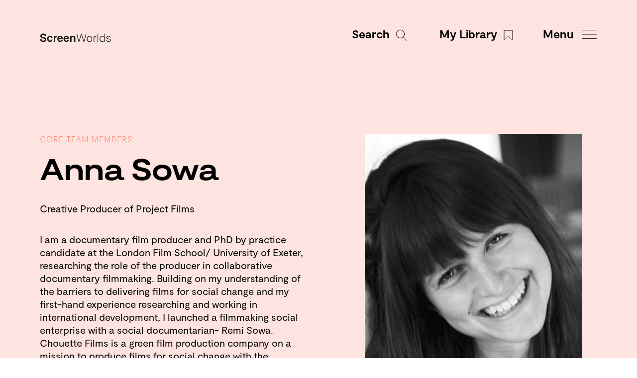

--- FILE ---
content_type: text/html; charset=UTF-8
request_url: https://screenworlds.org/core-team-members/anna-sowa/
body_size: 8078
content:
<!DOCTYPE html>
<html lang="en-GB">
<head>
	<meta charset="UTF-8">
	<meta name="viewport" content="width=device-width, initial-scale=1">
	<title>Anna Sowa | Screen Worlds</title>
	<link rel="apple-touch-icon" sizes="57x57" href="https://screenworlds.org/wp-content/themes/screenworlds/assets/images/favicon/apple-icon-57x57.png">
	<link rel="apple-touch-icon" sizes="60x60" href="https://screenworlds.org/wp-content/themes/screenworlds/assets/images/favicon/apple-icon-60x60.png">
	<link rel="apple-touch-icon" sizes="72x72" href="https://screenworlds.org/wp-content/themes/screenworlds/assets/images/favicon/apple-icon-72x72.png">
	<link rel="apple-touch-icon" sizes="76x76" href="https://screenworlds.org/wp-content/themes/screenworlds/assets/images/favicon/apple-icon-76x76.png">
	<link rel="apple-touch-icon" sizes="114x114" href="https://screenworlds.org/wp-content/themes/screenworlds/assets/images/favicon/apple-icon-114x114.png">
	<link rel="apple-touch-icon" sizes="120x120" href="https://screenworlds.org/wp-content/themes/screenworlds/assets/images/favicon/apple-icon-120x120.png">
	<link rel="apple-touch-icon" sizes="144x144" href="https://screenworlds.org/wp-content/themes/screenworlds/assets/images/favicon/apple-icon-144x144.png">
	<link rel="apple-touch-icon" sizes="152x152" href="https://screenworlds.org/wp-content/themes/screenworlds/assets/images/favicon/apple-icon-152x152.png">
	<link rel="apple-touch-icon" sizes="180x180" href="https://screenworlds.org/wp-content/themes/screenworlds/assets/images/favicon/apple-icon-180x180.png">
	<link rel="icon" type="image/png" sizes="192x192"  href="https://screenworlds.org/wp-content/themes/screenworlds/assets/images/favicon/android-icon-192x192.png">
	<link rel="icon" type="image/png" sizes="32x32" href="https://screenworlds.org/wp-content/themes/screenworlds/assets/images/favicon/favicon-32x32.png">
	<link rel="icon" type="image/png" sizes="96x96" href="https://screenworlds.org/wp-content/themes/screenworlds/assets/images/favicon/favicon-96x96.png">
	<link rel="icon" type="image/png" sizes="16x16" href="https://screenworlds.org/wp-content/themes/screenworlds/assets/images/favicon/favicon-16x16.png">
	<link rel="manifest" href="https://screenworlds.org/wp-content/themes/screenworlds/assets/images/favicon/manifest.json">
	<meta name="msapplication-TileColor" content="#ffffff">
	<meta name="msapplication-TileImage" content="https://screenworlds.org/wp-content/themes/screenworlds/assets/images/favicon/ms-icon-144x144.png">
	<meta name="theme-color" content="#ffffff">
	<meta http-equiv="ScreenOrientation" content="autoRotate:disabled">
	<meta name='robots' content='noindex, nofollow' />
	<style>img:is([sizes="auto" i], [sizes^="auto," i]) { contain-intrinsic-size: 3000px 1500px }</style>
	<link rel="alternate" type="application/rss+xml" title="Screen Worlds &raquo; Feed" href="https://screenworlds.org/feed/" />
<link rel="alternate" type="application/rss+xml" title="Screen Worlds &raquo; Comments Feed" href="https://screenworlds.org/comments/feed/" />
<script type="text/javascript">
/* <![CDATA[ */
window._wpemojiSettings = {"baseUrl":"https:\/\/s.w.org\/images\/core\/emoji\/16.0.1\/72x72\/","ext":".png","svgUrl":"https:\/\/s.w.org\/images\/core\/emoji\/16.0.1\/svg\/","svgExt":".svg","source":{"concatemoji":"https:\/\/screenworlds.org\/wp-includes\/js\/wp-emoji-release.min.js"}};
/*! This file is auto-generated */
!function(s,n){var o,i,e;function c(e){try{var t={supportTests:e,timestamp:(new Date).valueOf()};sessionStorage.setItem(o,JSON.stringify(t))}catch(e){}}function p(e,t,n){e.clearRect(0,0,e.canvas.width,e.canvas.height),e.fillText(t,0,0);var t=new Uint32Array(e.getImageData(0,0,e.canvas.width,e.canvas.height).data),a=(e.clearRect(0,0,e.canvas.width,e.canvas.height),e.fillText(n,0,0),new Uint32Array(e.getImageData(0,0,e.canvas.width,e.canvas.height).data));return t.every(function(e,t){return e===a[t]})}function u(e,t){e.clearRect(0,0,e.canvas.width,e.canvas.height),e.fillText(t,0,0);for(var n=e.getImageData(16,16,1,1),a=0;a<n.data.length;a++)if(0!==n.data[a])return!1;return!0}function f(e,t,n,a){switch(t){case"flag":return n(e,"\ud83c\udff3\ufe0f\u200d\u26a7\ufe0f","\ud83c\udff3\ufe0f\u200b\u26a7\ufe0f")?!1:!n(e,"\ud83c\udde8\ud83c\uddf6","\ud83c\udde8\u200b\ud83c\uddf6")&&!n(e,"\ud83c\udff4\udb40\udc67\udb40\udc62\udb40\udc65\udb40\udc6e\udb40\udc67\udb40\udc7f","\ud83c\udff4\u200b\udb40\udc67\u200b\udb40\udc62\u200b\udb40\udc65\u200b\udb40\udc6e\u200b\udb40\udc67\u200b\udb40\udc7f");case"emoji":return!a(e,"\ud83e\udedf")}return!1}function g(e,t,n,a){var r="undefined"!=typeof WorkerGlobalScope&&self instanceof WorkerGlobalScope?new OffscreenCanvas(300,150):s.createElement("canvas"),o=r.getContext("2d",{willReadFrequently:!0}),i=(o.textBaseline="top",o.font="600 32px Arial",{});return e.forEach(function(e){i[e]=t(o,e,n,a)}),i}function t(e){var t=s.createElement("script");t.src=e,t.defer=!0,s.head.appendChild(t)}"undefined"!=typeof Promise&&(o="wpEmojiSettingsSupports",i=["flag","emoji"],n.supports={everything:!0,everythingExceptFlag:!0},e=new Promise(function(e){s.addEventListener("DOMContentLoaded",e,{once:!0})}),new Promise(function(t){var n=function(){try{var e=JSON.parse(sessionStorage.getItem(o));if("object"==typeof e&&"number"==typeof e.timestamp&&(new Date).valueOf()<e.timestamp+604800&&"object"==typeof e.supportTests)return e.supportTests}catch(e){}return null}();if(!n){if("undefined"!=typeof Worker&&"undefined"!=typeof OffscreenCanvas&&"undefined"!=typeof URL&&URL.createObjectURL&&"undefined"!=typeof Blob)try{var e="postMessage("+g.toString()+"("+[JSON.stringify(i),f.toString(),p.toString(),u.toString()].join(",")+"));",a=new Blob([e],{type:"text/javascript"}),r=new Worker(URL.createObjectURL(a),{name:"wpTestEmojiSupports"});return void(r.onmessage=function(e){c(n=e.data),r.terminate(),t(n)})}catch(e){}c(n=g(i,f,p,u))}t(n)}).then(function(e){for(var t in e)n.supports[t]=e[t],n.supports.everything=n.supports.everything&&n.supports[t],"flag"!==t&&(n.supports.everythingExceptFlag=n.supports.everythingExceptFlag&&n.supports[t]);n.supports.everythingExceptFlag=n.supports.everythingExceptFlag&&!n.supports.flag,n.DOMReady=!1,n.readyCallback=function(){n.DOMReady=!0}}).then(function(){return e}).then(function(){var e;n.supports.everything||(n.readyCallback(),(e=n.source||{}).concatemoji?t(e.concatemoji):e.wpemoji&&e.twemoji&&(t(e.twemoji),t(e.wpemoji)))}))}((window,document),window._wpemojiSettings);
/* ]]> */
</script>
<style id='wp-emoji-styles-inline-css' type='text/css'>

	img.wp-smiley, img.emoji {
		display: inline !important;
		border: none !important;
		box-shadow: none !important;
		height: 1em !important;
		width: 1em !important;
		margin: 0 0.07em !important;
		vertical-align: -0.1em !important;
		background: none !important;
		padding: 0 !important;
	}
</style>
<link rel='stylesheet' id='wp-block-library-css' href='https://screenworlds.org/wp-includes/css/dist/block-library/style.min.css' type='text/css' media='all' />
<style id='classic-theme-styles-inline-css' type='text/css'>
/*! This file is auto-generated */
.wp-block-button__link{color:#fff;background-color:#32373c;border-radius:9999px;box-shadow:none;text-decoration:none;padding:calc(.667em + 2px) calc(1.333em + 2px);font-size:1.125em}.wp-block-file__button{background:#32373c;color:#fff;text-decoration:none}
</style>
<style id='global-styles-inline-css' type='text/css'>
:root{--wp--preset--aspect-ratio--square: 1;--wp--preset--aspect-ratio--4-3: 4/3;--wp--preset--aspect-ratio--3-4: 3/4;--wp--preset--aspect-ratio--3-2: 3/2;--wp--preset--aspect-ratio--2-3: 2/3;--wp--preset--aspect-ratio--16-9: 16/9;--wp--preset--aspect-ratio--9-16: 9/16;--wp--preset--color--black: #000000;--wp--preset--color--cyan-bluish-gray: #abb8c3;--wp--preset--color--white: #ffffff;--wp--preset--color--pale-pink: #f78da7;--wp--preset--color--vivid-red: #cf2e2e;--wp--preset--color--luminous-vivid-orange: #ff6900;--wp--preset--color--luminous-vivid-amber: #fcb900;--wp--preset--color--light-green-cyan: #7bdcb5;--wp--preset--color--vivid-green-cyan: #00d084;--wp--preset--color--pale-cyan-blue: #8ed1fc;--wp--preset--color--vivid-cyan-blue: #0693e3;--wp--preset--color--vivid-purple: #9b51e0;--wp--preset--gradient--vivid-cyan-blue-to-vivid-purple: linear-gradient(135deg,rgba(6,147,227,1) 0%,rgb(155,81,224) 100%);--wp--preset--gradient--light-green-cyan-to-vivid-green-cyan: linear-gradient(135deg,rgb(122,220,180) 0%,rgb(0,208,130) 100%);--wp--preset--gradient--luminous-vivid-amber-to-luminous-vivid-orange: linear-gradient(135deg,rgba(252,185,0,1) 0%,rgba(255,105,0,1) 100%);--wp--preset--gradient--luminous-vivid-orange-to-vivid-red: linear-gradient(135deg,rgba(255,105,0,1) 0%,rgb(207,46,46) 100%);--wp--preset--gradient--very-light-gray-to-cyan-bluish-gray: linear-gradient(135deg,rgb(238,238,238) 0%,rgb(169,184,195) 100%);--wp--preset--gradient--cool-to-warm-spectrum: linear-gradient(135deg,rgb(74,234,220) 0%,rgb(151,120,209) 20%,rgb(207,42,186) 40%,rgb(238,44,130) 60%,rgb(251,105,98) 80%,rgb(254,248,76) 100%);--wp--preset--gradient--blush-light-purple: linear-gradient(135deg,rgb(255,206,236) 0%,rgb(152,150,240) 100%);--wp--preset--gradient--blush-bordeaux: linear-gradient(135deg,rgb(254,205,165) 0%,rgb(254,45,45) 50%,rgb(107,0,62) 100%);--wp--preset--gradient--luminous-dusk: linear-gradient(135deg,rgb(255,203,112) 0%,rgb(199,81,192) 50%,rgb(65,88,208) 100%);--wp--preset--gradient--pale-ocean: linear-gradient(135deg,rgb(255,245,203) 0%,rgb(182,227,212) 50%,rgb(51,167,181) 100%);--wp--preset--gradient--electric-grass: linear-gradient(135deg,rgb(202,248,128) 0%,rgb(113,206,126) 100%);--wp--preset--gradient--midnight: linear-gradient(135deg,rgb(2,3,129) 0%,rgb(40,116,252) 100%);--wp--preset--font-size--small: 13px;--wp--preset--font-size--medium: 20px;--wp--preset--font-size--large: 36px;--wp--preset--font-size--x-large: 42px;--wp--preset--spacing--20: 0.44rem;--wp--preset--spacing--30: 0.67rem;--wp--preset--spacing--40: 1rem;--wp--preset--spacing--50: 1.5rem;--wp--preset--spacing--60: 2.25rem;--wp--preset--spacing--70: 3.38rem;--wp--preset--spacing--80: 5.06rem;--wp--preset--shadow--natural: 6px 6px 9px rgba(0, 0, 0, 0.2);--wp--preset--shadow--deep: 12px 12px 50px rgba(0, 0, 0, 0.4);--wp--preset--shadow--sharp: 6px 6px 0px rgba(0, 0, 0, 0.2);--wp--preset--shadow--outlined: 6px 6px 0px -3px rgba(255, 255, 255, 1), 6px 6px rgba(0, 0, 0, 1);--wp--preset--shadow--crisp: 6px 6px 0px rgba(0, 0, 0, 1);}:where(.is-layout-flex){gap: 0.5em;}:where(.is-layout-grid){gap: 0.5em;}body .is-layout-flex{display: flex;}.is-layout-flex{flex-wrap: wrap;align-items: center;}.is-layout-flex > :is(*, div){margin: 0;}body .is-layout-grid{display: grid;}.is-layout-grid > :is(*, div){margin: 0;}:where(.wp-block-columns.is-layout-flex){gap: 2em;}:where(.wp-block-columns.is-layout-grid){gap: 2em;}:where(.wp-block-post-template.is-layout-flex){gap: 1.25em;}:where(.wp-block-post-template.is-layout-grid){gap: 1.25em;}.has-black-color{color: var(--wp--preset--color--black) !important;}.has-cyan-bluish-gray-color{color: var(--wp--preset--color--cyan-bluish-gray) !important;}.has-white-color{color: var(--wp--preset--color--white) !important;}.has-pale-pink-color{color: var(--wp--preset--color--pale-pink) !important;}.has-vivid-red-color{color: var(--wp--preset--color--vivid-red) !important;}.has-luminous-vivid-orange-color{color: var(--wp--preset--color--luminous-vivid-orange) !important;}.has-luminous-vivid-amber-color{color: var(--wp--preset--color--luminous-vivid-amber) !important;}.has-light-green-cyan-color{color: var(--wp--preset--color--light-green-cyan) !important;}.has-vivid-green-cyan-color{color: var(--wp--preset--color--vivid-green-cyan) !important;}.has-pale-cyan-blue-color{color: var(--wp--preset--color--pale-cyan-blue) !important;}.has-vivid-cyan-blue-color{color: var(--wp--preset--color--vivid-cyan-blue) !important;}.has-vivid-purple-color{color: var(--wp--preset--color--vivid-purple) !important;}.has-black-background-color{background-color: var(--wp--preset--color--black) !important;}.has-cyan-bluish-gray-background-color{background-color: var(--wp--preset--color--cyan-bluish-gray) !important;}.has-white-background-color{background-color: var(--wp--preset--color--white) !important;}.has-pale-pink-background-color{background-color: var(--wp--preset--color--pale-pink) !important;}.has-vivid-red-background-color{background-color: var(--wp--preset--color--vivid-red) !important;}.has-luminous-vivid-orange-background-color{background-color: var(--wp--preset--color--luminous-vivid-orange) !important;}.has-luminous-vivid-amber-background-color{background-color: var(--wp--preset--color--luminous-vivid-amber) !important;}.has-light-green-cyan-background-color{background-color: var(--wp--preset--color--light-green-cyan) !important;}.has-vivid-green-cyan-background-color{background-color: var(--wp--preset--color--vivid-green-cyan) !important;}.has-pale-cyan-blue-background-color{background-color: var(--wp--preset--color--pale-cyan-blue) !important;}.has-vivid-cyan-blue-background-color{background-color: var(--wp--preset--color--vivid-cyan-blue) !important;}.has-vivid-purple-background-color{background-color: var(--wp--preset--color--vivid-purple) !important;}.has-black-border-color{border-color: var(--wp--preset--color--black) !important;}.has-cyan-bluish-gray-border-color{border-color: var(--wp--preset--color--cyan-bluish-gray) !important;}.has-white-border-color{border-color: var(--wp--preset--color--white) !important;}.has-pale-pink-border-color{border-color: var(--wp--preset--color--pale-pink) !important;}.has-vivid-red-border-color{border-color: var(--wp--preset--color--vivid-red) !important;}.has-luminous-vivid-orange-border-color{border-color: var(--wp--preset--color--luminous-vivid-orange) !important;}.has-luminous-vivid-amber-border-color{border-color: var(--wp--preset--color--luminous-vivid-amber) !important;}.has-light-green-cyan-border-color{border-color: var(--wp--preset--color--light-green-cyan) !important;}.has-vivid-green-cyan-border-color{border-color: var(--wp--preset--color--vivid-green-cyan) !important;}.has-pale-cyan-blue-border-color{border-color: var(--wp--preset--color--pale-cyan-blue) !important;}.has-vivid-cyan-blue-border-color{border-color: var(--wp--preset--color--vivid-cyan-blue) !important;}.has-vivid-purple-border-color{border-color: var(--wp--preset--color--vivid-purple) !important;}.has-vivid-cyan-blue-to-vivid-purple-gradient-background{background: var(--wp--preset--gradient--vivid-cyan-blue-to-vivid-purple) !important;}.has-light-green-cyan-to-vivid-green-cyan-gradient-background{background: var(--wp--preset--gradient--light-green-cyan-to-vivid-green-cyan) !important;}.has-luminous-vivid-amber-to-luminous-vivid-orange-gradient-background{background: var(--wp--preset--gradient--luminous-vivid-amber-to-luminous-vivid-orange) !important;}.has-luminous-vivid-orange-to-vivid-red-gradient-background{background: var(--wp--preset--gradient--luminous-vivid-orange-to-vivid-red) !important;}.has-very-light-gray-to-cyan-bluish-gray-gradient-background{background: var(--wp--preset--gradient--very-light-gray-to-cyan-bluish-gray) !important;}.has-cool-to-warm-spectrum-gradient-background{background: var(--wp--preset--gradient--cool-to-warm-spectrum) !important;}.has-blush-light-purple-gradient-background{background: var(--wp--preset--gradient--blush-light-purple) !important;}.has-blush-bordeaux-gradient-background{background: var(--wp--preset--gradient--blush-bordeaux) !important;}.has-luminous-dusk-gradient-background{background: var(--wp--preset--gradient--luminous-dusk) !important;}.has-pale-ocean-gradient-background{background: var(--wp--preset--gradient--pale-ocean) !important;}.has-electric-grass-gradient-background{background: var(--wp--preset--gradient--electric-grass) !important;}.has-midnight-gradient-background{background: var(--wp--preset--gradient--midnight) !important;}.has-small-font-size{font-size: var(--wp--preset--font-size--small) !important;}.has-medium-font-size{font-size: var(--wp--preset--font-size--medium) !important;}.has-large-font-size{font-size: var(--wp--preset--font-size--large) !important;}.has-x-large-font-size{font-size: var(--wp--preset--font-size--x-large) !important;}
:where(.wp-block-post-template.is-layout-flex){gap: 1.25em;}:where(.wp-block-post-template.is-layout-grid){gap: 1.25em;}
:where(.wp-block-columns.is-layout-flex){gap: 2em;}:where(.wp-block-columns.is-layout-grid){gap: 2em;}
:root :where(.wp-block-pullquote){font-size: 1.5em;line-height: 1.6;}
</style>
<link rel='stylesheet' id='_mbbasetheme-style-css' href='https://screenworlds.org/wp-content/themes/screenworlds/style.css' type='text/css' media='all' />
<script type="text/javascript" src="https://screenworlds.org/wp-includes/js/jquery/jquery.min.js" id="jquery-core-js"></script>
<script type="text/javascript" src="https://screenworlds.org/wp-includes/js/jquery/jquery-migrate.min.js" id="jquery-migrate-js"></script>
<link rel="https://api.w.org/" href="https://screenworlds.org/wp-json/" /><link rel="alternate" title="JSON" type="application/json" href="https://screenworlds.org/wp-json/wp/v2/core_team_members/454" /><link rel="canonical" href="https://screenworlds.org/core-team-members/anna-sowa/" />
<link rel="alternate" title="oEmbed (JSON)" type="application/json+oembed" href="https://screenworlds.org/wp-json/oembed/1.0/embed?url=https%3A%2F%2Fscreenworlds.org%2Fcore-team-members%2Fanna-sowa%2F" />
<link rel="alternate" title="oEmbed (XML)" type="text/xml+oembed" href="https://screenworlds.org/wp-json/oembed/1.0/embed?url=https%3A%2F%2Fscreenworlds.org%2Fcore-team-members%2Fanna-sowa%2F&#038;format=xml" />
<style type="text/css">.recentcomments a{display:inline !important;padding:0 !important;margin:0 !important;}</style>	<!-- Global site tag (gtag.js) - Google Analytics -->
	<script async src="https://www.googletagmanager.com/gtag/js?id=UA-191489490-1"></script>
	<script>
	  window.dataLayer = window.dataLayer || [];
	  function gtag(){dataLayer.push(arguments);}
	  gtag('js', new Date());

	  gtag('config', 'UA-191489490-1');
	</script>
</head>
<body class="wp-singular core_team_members-template-default single single-core_team_members postid-454 wp-theme-screenworlds" data-post-id="454" >
<div id="page" class="hfeed site">
		<header id="masthead" class="site-header" role="banner">
		<div class="site-branding">
			<a href="/">
										<div class="logo-wrapper" style="background-image:url(https://screenworlds.org/wp-content/uploads/screenworlds_logo_blk.svg);">
							<img src="https://screenworlds.org/wp-content/uploads/screenworlds_logo_blk.svg">
						</div>
							</a>
		</div>

		<nav id="site-navigation" class="main-navigation dark" role="navigation">
			<button class="hamburger menu-toggle hamburger--3dy" type="button">
			  <span class="hamburger-box">
			    <span class="hamburger-inner"></span>
			  </span>
			</button>
			<div class="menu-top-navigation-container"><ul id="menu-top-navigation" class="menu"><li id="menu-item-270" class="search menu-item menu-item-type-custom menu-item-object-custom menu-item-270"><a><div class="english">Search</div></a></li>
<li id="menu-item-2055" class="library menu-item menu-item-type-custom menu-item-object-custom menu-item-2055"><a href="/library"><div class="english">My Library</div></a></li>
<li id="menu-item-273" class="menu menu-item menu-item-type-custom menu-item-object-custom menu-item-273"><a><div class="english">Menu</div></a></li>
</ul></div>		</nav><!-- #site-navigation -->
	</header><!-- #masthead -->

	<div id="luxy">
		<div id="content" class="site-content">

	<div id="primary" class="content-area">
		<main id="main" class="site-main" role="main">
			<div class="first absolute"></div>
				
<article id="post-454" class="post-454 core_team_members type-core_team_members status-publish has-post-thumbnail hentry">
	<div class="entry-content">
		<div class="col-7-12">
      <a href="/about/#core-team" class="tag ani spaced light">CORE TEAM MEMBERS</a>
			<h1 class="bold">Anna Sowa</h1>
			<p class="lrg">
        <ul class="nd"><li>Creative Producer of Project Films</li></ul>      </p>
			<div class="mobile featured-mobile">
				<img width="450" height="637" src="https://screenworlds.org/wp-content/uploads/AnnaSowa_bw-450x637.jpg" class="attachment-portrait size-portrait wp-post-image" alt="" decoding="async" fetchpriority="high" />			</div>
			<div class="lrg bio"><p>I am a documentary film producer and PhD by practice candidate at the London Film School/ University of Exeter, researching the role of the producer in collaborative documentary filmmaking. Building on my understanding of the barriers to delivering films for social change and my first-hand experience researching and working in international development, I launched a filmmaking social enterprise with a social documentarian- Remi Sowa. Chouette Films is a green film production company on a mission to produce films for social change with the smallest possible environmental footprint. Based at SOAS, University of London, Chouette Films fuses the worlds of academia and creativity. By harnessing the powerful and expressive language of film, Chouette Films draws stories from the world of academia and extends the reach of their impact to wider audiences. The vision of the enterprise is to amplify the voices of research projects and social ventures, so that their unique and important stories are heard rather than being lost to gather dust on library shelves. Chouette Films is recognised for their contribution to social change and prowess in using film to advance research, commended by the Arts and Humanities Research Council (Best Film by Research award 2015), the Al Jazeera International Documentary Film Festival, and the IBC Social Impact Award for Ethical Leadership in Filmmaking, amongst many others.</p>
</div>
		</div>
		<div class="col-5-12 desktop">
			<img width="450" height="637" src="https://screenworlds.org/wp-content/uploads/AnnaSowa_bw-450x637.jpg" class="attachment-portrait size-portrait wp-post-image" alt="" decoding="async" />		</div>
	</div>
</article>
		</main><!-- #main -->
	</div><!-- #primary -->


        </div><!-- #luxy -->
        <div id="li" class="footer"></div><!-- #luxy-inner -->
    	</div><!-- #content -->
  </div><!-- #luxy -->

	<footer id="colophon" class="site-footer" role="contentinfo">
		<div class="inner">
        			<section id="social">
  				<p class="h1 bold">Follow us</p>
  					<a href="https://vimeo.com/showcase/screenworlds" target="_blank"><i class="fab fa-vimeo-square" aria-hidden="true"></i></a><a href="https://twitter.com/screenworlds1" target="_blank"><i class="fab fa-twitter" aria-hidden="true"></i></a><a href="https://www.instagram.com/screenworlds1/" target="_blank"><i class="fab fa-instagram" aria-hidden="true"></i></a>  			</section>
      
			<div class="lower">
				<div class="col-6-12 smallprint">
					<img src="https://screenworlds.org/wp-content/uploads/cc.svg">
                          <div id="smallprint">
                <p class="sml">Screen Worlds licensing information</p>
                <div>
                  <p class="sml light">This project has received funding from the European Research Council (ERC) under the European Union’s Horizon 2020 research and innovation programme (grant agreement No. 819236). Content published by Screen Worlds is licensed under a Creative Commons Attribution 4.0 International license (CC BY 4.0). This license allows you to share, copy, distribute and transmit such content; to adapt the text and to make commercial use of the text providing attribution is made to the author (but not in any way that suggests that they endorse you or your use of the work). Attribute the work appropriately (including both author and title and credit “African Screen Worlds: Decolonising Film and Screen Studies funded by the European Research Council”). All content reflects the author’s point of view and does not reflect that of the European Research Council or Horizon 2020 programme, European Commission.</p>
                </div>
              </div>
                        					<p class="sml light copyright">&copy; 2026 Screen Worlds / Design by <a href="https://studiobowden.com/" target="_blank">Studio Bowden</a></p>
				</div>
				<div class="col-6-12 logos">
          	<p class="sml light copyright tablet">&copy; 2026 Screen Worlds / Design by <a href="https://studiobowden.com/" target="_blank">Studio Bowden</a></p>
						<img src="https://screenworlds.org/wp-content/uploads/soas_wht.svg"><img src="https://screenworlds.org/wp-content/uploads/erc_logo_wht.svg"><img src="https://screenworlds.org/wp-content/uploads/european_comm_logo_wht.svg">				</div>
			</div>

		</div>
	</footer><!-- #colophon -->
</div><!-- #page -->

<script type="speculationrules">
{"prefetch":[{"source":"document","where":{"and":[{"href_matches":"\/*"},{"not":{"href_matches":["\/wp-*.php","\/wp-admin\/*","\/wp-content\/uploads\/*","\/wp-content\/*","\/wp-content\/plugins\/*","\/wp-content\/themes\/screenworlds\/*","\/*\\?(.+)"]}},{"not":{"selector_matches":"a[rel~=\"nofollow\"]"}},{"not":{"selector_matches":".no-prefetch, .no-prefetch a"}}]},"eagerness":"conservative"}]}
</script>
<link rel='stylesheet' id='font-awesome-css' href='https://use.fontawesome.com/releases/v5.15.4/css/all.css' type='text/css' media='all' />
<script type="text/javascript" id="my-ajax-script-js-extra">
/* <![CDATA[ */
var myAjax = {"ajaxurl":"https:\/\/screenworlds.org\/wp-admin\/admin-ajax.php"};
/* ]]> */
</script>
<script type="text/javascript" src="https://screenworlds.org/wp-content/themes/screenworlds/assets/js/activity.min.js" id="my-ajax-script-js"></script>
<script type="text/javascript" src="https://screenworlds.org/wp-content/themes/screenworlds/assets/js/slick.min.js" id="slick-js"></script>
<script type="text/javascript" src="https://screenworlds.org/wp-content/themes/screenworlds/assets/js/js-cookie.min.js" id="cookie-js"></script>
<script type="text/javascript" src="https://screenworlds.org/wp-content/themes/screenworlds/assets/js/audio-player.min.js" id="audio-player-js"></script>
<script type="text/javascript" src="https://screenworlds.org/wp-content/themes/screenworlds/assets/js/luxy.min.js" id="luxy-js"></script>
<script type="text/javascript" src="https://screenworlds.org/wp-content/themes/screenworlds/assets/js/aos.min.js" id="aos-js"></script>
<script type="text/javascript" src="https://screenworlds.org/wp-content/themes/screenworlds/assets/js/jquery.visible.min.js" id="visible-js"></script>
<script type="text/javascript" src="https://screenworlds.org/wp-content/themes/screenworlds/assets/js/jquery.marquee.min.js" id="marquee-js"></script>
<script type="text/javascript" src="https://screenworlds.org/wp-content/themes/screenworlds/assets/js/jquery-ui.min.js" id="jqueryui-js"></script>
<script type="text/javascript" src="https://screenworlds.org/wp-content/themes/screenworlds/assets/js/main.min.js" id="customscripts-js"></script>

<div id="menu" class="menu-overlay" style="background-color:#000000">
  <div class="inner">
  	<a href="/">
      <img src="https://screenworlds.org/wp-content/uploads/ScreenWorlds_logo_alt.png" class="logo">
    </a>
    <div class="menu-top-navigation-container"><ul id="menu-top-navigation-1" class="menu"><li class="search menu-item menu-item-type-custom menu-item-object-custom menu-item-270"><a><div class="english">Search</div></a></li>
<li class="library menu-item menu-item-type-custom menu-item-object-custom menu-item-2055"><a href="/library"><div class="english">My Library</div></a></li>
<li class="menu menu-item menu-item-type-custom menu-item-object-custom menu-item-273"><a><div class="english">Menu</div></a></li>
</ul></div>    <div class="menu-wrapper">
    	<div class="menu-main-navigation-column-1-container"><ul id="menu-main-navigation-column-1" class="menu"><li id="menu-item-66" class="regular about-parent menu-item menu-item-type-post_type menu-item-object-page menu-item-has-children menu-item-66"><a href="https://screenworlds.org/about/"><div class="english">About</div></a>
<ul class="sub-menu">
	<li id="menu-item-254" class="light menu-item menu-item-type-custom menu-item-object-custom menu-item-254"><a href="/about/#introduction"><div class="english">Introduction</div></a></li>
	<li id="menu-item-255" class="light menu-item menu-item-type-custom menu-item-object-custom menu-item-255"><a href="/about/#core-team"><div class="english">Core team</div></a></li>
	<li id="menu-item-257" class="light menu-item menu-item-type-custom menu-item-object-custom menu-item-257"><a href="/about/#partners"><div class="english">Partners</div></a></li>
	<li id="menu-item-256" class="light menu-item menu-item-type-custom menu-item-object-custom menu-item-256"><a href="/about/#advisory-board"><div class="english">Advisory board</div></a></li>
	<li id="menu-item-258" class="light menu-item menu-item-type-custom menu-item-object-custom menu-item-258"><a href="/about/#contact"><div class="english">Contact</div></a></li>
</ul>
</li>
<li id="menu-item-285" class="regular menu-item menu-item-type-custom menu-item-object-custom menu-item-285"><a href="/films"><div class="english">Films</div></a></li>
<li id="menu-item-245" class="regular publications-parent menu-item menu-item-type-custom menu-item-object-custom menu-item-has-children menu-item-245"><a href="/publications"><div class="english">Publications</div></a>
<ul class="sub-menu">
	<li id="menu-item-246" class="light menu-item menu-item-type-custom menu-item-object-custom menu-item-246"><a href="/publications/#articles"><div class="english">Articles</div></a></li>
	<li id="menu-item-244" class="light menu-item menu-item-type-custom menu-item-object-custom menu-item-244"><a href="/publications/#books"><div class="english">Books</div></a></li>
	<li id="menu-item-1665" class="light menu-item menu-item-type-custom menu-item-object-custom menu-item-1665"><a href="https://screenworlds.org/publications/"><div class="english">Conversations</div></a></li>
	<li id="menu-item-247" class="light menu-item menu-item-type-custom menu-item-object-custom menu-item-247"><a href="/publications/#essays"><div class="english">Essays</div></a></li>
	<li id="menu-item-248" class="light menu-item menu-item-type-custom menu-item-object-custom menu-item-248"><a href="/publications/#podcasts"><div class="english">Podcasts</div></a></li>
</ul>
</li>
</ul></div>    	<div class="menu-main-navigation-column-2-container"><ul id="menu-main-navigation-column-2" class="menu"><li id="menu-item-835" class="regular announcements-parent menu-item menu-item-type-custom menu-item-object-custom menu-item-has-children menu-item-835"><a href="/announcements/"><div class="english">Announcements</div></a>
<ul class="sub-menu">
	<li id="menu-item-837" class="light menu-item menu-item-type-custom menu-item-object-custom menu-item-837"><a href="/announcements/#events"><div class="english">Events</div></a></li>
	<li id="menu-item-836" class="light menu-item menu-item-type-custom menu-item-object-custom menu-item-836"><a href="/announcements/#news"><div class="english">News</div></a></li>
</ul>
</li>
<li id="menu-item-830" class="regular resources-parent menu-item menu-item-type-custom menu-item-object-custom menu-item-has-children menu-item-830"><a href="/resources/"><div class="english">Resources</div></a>
<ul class="sub-menu">
	<li id="menu-item-1589" class="light menu-item menu-item-type-custom menu-item-object-custom menu-item-1589"><a href="https://screenworlds.org/resources/#editing-masterclasses"><div class="english">Film Editing Masterclasses</div></a></li>
	<li id="menu-item-1505" class="light menu-item menu-item-type-custom menu-item-object-custom menu-item-1505"><a href="/resources/#filmed-events"><div class="english">Filmed Events</div></a></li>
	<li id="menu-item-834" class="light menu-item menu-item-type-custom menu-item-object-custom menu-item-834"><a href="/resources/#related-projects"><div class="english">Related Projects</div></a></li>
	<li id="menu-item-831" class="light menu-item menu-item-type-custom menu-item-object-custom menu-item-831"><a href="/resources/#toolkits"><div class="english">Toolkits</div></a></li>
	<li id="menu-item-833" class="light menu-item menu-item-type-custom menu-item-object-custom menu-item-833"><a href="/resources/#trailers"><div class="english">Trailers</div></a></li>
</ul>
</li>
<li id="menu-item-838" class="regular menu-item menu-item-type-custom menu-item-object-custom menu-item-838"><a href="/calls-for-participation/"><div class="english">Calls for Participation</div></a></li>
</ul></div>    </div>
    <img src="https://screenworlds.org/wp-content/themes/screenworlds/assets/images/search.svg" class="search-tablet">
    <img src="https://screenworlds.org/wp-content/themes/screenworlds/assets/images/lang.svg" class="lang-tablet">
  	<img src="https://screenworlds.org/wp-content/themes/screenworlds/assets/images/close.svg" class="close">
  </div>
</div>

<div id="lang" class="menu-overlay" style="background-color:#025c52">
	<div class="inner">
		<p class="h1 bold">Language</p>
		<div class="menu-language-navigation-container"><ul id="menu-language-navigation" class="menu"><li id="menu-item-289" class="regular menu-item menu-item-type-custom menu-item-object-custom menu-item-289"><a>English</a></li>
<li id="menu-item-431" class="menu-item menu-item-type-custom menu-item-object-custom menu-item-431"><a title="amharic">አማርኛ</a></li>
<li id="menu-item-430" class="menu-item menu-item-type-custom menu-item-object-custom menu-item-430"><a title="chinese">中文</a></li>
</ul></div>	</div>
	<img src="https://screenworlds.org/wp-content/themes/screenworlds/assets/images/close.svg" class="close">
</div>

<div id="search" class="menu-overlay" style="background-color:#e2e2e2">
	<div class="inner">
		<p class="h1 bold">Search</p>
		<form role="search" method="get" id="searchform" class="searchform" action="/">
			<div>
				<input type="text" value="" name="s" id="s" placeholder="Type your search here">
				<input type="submit" id="searchsubmit" value="">
			</div>
		</form>
		<p class="h1 bold">Explore</p>
    <div class="tags">
      <a href="https://screenworlds.org/tags/global/" class="tag-item lrg">Global</a><a href="https://screenworlds.org/tags/publication/" class="tag-item lrg">Publication</a><a href="https://screenworlds.org/tags/screen-worlds/" class="tag-item lrg">Screen Worlds</a>    </div>
	</div>
	<img src="https://screenworlds.org/wp-content/themes/screenworlds/assets/images/close-dark.svg" class="close">
</div>
</body>
</html>


<!-- Page cached by LiteSpeed Cache 7.1 on 2026-01-24 15:13:30 -->

--- FILE ---
content_type: text/css
request_url: https://screenworlds.org/wp-content/themes/screenworlds/style.css
body_size: 21309
content:
@charset "UTF-8";/*!
Theme Name: Screen Worlds
Author: Lewis Astell-Brook
Author URI: https://inspya.co.uk
Version: 1.0

*/hr,input[type=search]{box-sizing:content-box}fieldset,hr,img,legend{border:0}a,mark{color:#000}#li,#luxy{pointer-events:none}#li,sub,sup{position:relative}#page,.wp-caption,img{max-width:100%}body{margin:0;font-size:20px;font-family:Moderat-Regular}article,aside,details,figcaption,figure,footer,header,hgroup,main,nav,section,summary{display:block}audio,canvas,progress,video{display:inline-block;vertical-align:baseline}audio:not([controls]){display:none;height:0}[hidden],template{display:none}a{background:0 0;text-decoration:none}a:active,a:hover{outline:0}abbr[title]{border-bottom:1px dotted}b,optgroup,strong{font-weight:700}dfn{font-style:italic}mark{background:#ff0}small{font-size:80%}sub,sup{font-size:75%;line-height:0;vertical-align:baseline}sup{top:-.5em}sub{bottom:-.25em}svg:not(:root){overflow:hidden}figure{margin:1em 40px}hr{display:block;height:1px;border-top:1px solid #ccc;margin:1em 0;padding:0}pre{overflow:auto}code,kbd,pre,samp{font-family:monospace,monospace;font-size:1em}button,input,optgroup,select,textarea{color:inherit;font:inherit;margin:0}button{overflow:visible}button,select{text-transform:none}button,html input[type=button],input[type=reset],input[type=submit]{-webkit-appearance:button;cursor:pointer}button[disabled],html input[disabled]{cursor:default}button::-moz-focus-inner,input::-moz-focus-inner{border:0;padding:0}input{line-height:normal}input[type=checkbox],input[type=radio]{box-sizing:border-box;padding:0}input[type=number]::-webkit-inner-spin-button,input[type=number]::-webkit-outer-spin-button{height:auto}input[type=search]{-webkit-appearance:textfield}input[type=search]::-webkit-search-cancel-button,input[type=search]::-webkit-search-decoration{-webkit-appearance:none}legend{padding:0}textarea{overflow:auto;resize:vertical}table{border-collapse:collapse;border-spacing:0}td,th{padding:0}button,html,input,select,textarea{color:#000}html{font-family:sans-serif;-ms-text-size-adjust:100%;-webkit-text-size-adjust:100%;font-size:1em;line-height:1.4}::selection{background:orange;text-shadow:none}audio,canvas,img,video{vertical-align:middle}fieldset{margin:0;padding:0}.browsehappy{margin:.2em 0;background:#ccc;color:#000;padding:.2em 0}*,:after,:before{box-sizing:border-box;-webkit-font-smoothing:antialiased;-moz-osx-font-smoothing:grayscale;Text-rendering:optimizeLegibility}html[lang=en-GB]{margin-top:0!important}*{outline:0!important}#luxy{z-index:9;scroll-behavior:smooth}#li{float:left;width:100%}#content,#content section{background-color:#fff;pointer-events:all}.first.absolute{position:absolute;top:200px;height:200px;width:100%;display:block;pointer-events:none}.clear{clear:both}::-webkit-input-placeholder{color:#D0D0D0;opacity:1}:-ms-input-placeholder{opacity:1;color:#D0D0D0}::placeholder{color:#D0D0D0;opacity:1}::-ms-input-placeholder{color:#D0D0D0}.download-btn,.library-btn{height:55px;border:1px solid #000;background:0 0;padding:15px 20px;margin-bottom:50px;display:inline-block;line-height:22px}.library-btn.added:before,.library-btn:before{content:"";width:16px;height:18px;display:inline-block;background-position:center;margin:0 10px 0 0;background-size:contain;background-repeat:no-repeat;vertical-align:middle}.library-btn:before{background-image:url(../screenworlds/assets/images/library_blk.svg)}.library-btn.added:before{background-image:url(../screenworlds/assets/images/in_library.svg)}.download-btn{margin:0 25px 0 0}.download-btn.disabled,.library-btn.disabled{opacity:.5;pointer-events:none}img{height:auto}@font-face{font-family:Moderat-Extended-Bold;src:url(../screenworlds/assets/fonts/Moderat-Extended-Bold.eot);src:url(../screenworlds/assets/fonts/Moderat-Extended-Bold.eot?#iefix) format("embedded-opentype"),url(../screenworlds/assets/fonts/Moderat-Extended-Bold.woff) format("woff"),url(../screenworlds/assets/fonts/Moderat-Extended-Bold.woff2) format("woff2")}@font-face{font-family:Moderat-Regular;src:url(../screenworlds/assets/fonts/Moderat-Regular.eot);src:url(../screenworlds/assets/fonts/Moderat-Regular.eot?#iefix) format("embedded-opentype"),url(../screenworlds/assets/fonts/Moderat-Regular.woff) format("woff"),url(../screenworlds/assets/fonts/Moderat-Regular.woff2) format("woff2")}@font-face{font-family:Moderat-Thin;src:url(../screenworlds/assets/fonts/Moderat-Thin.eot);src:url(../screenworlds/assets/fonts/Moderat-Thin.eot?#iefix) format("embedded-opentype"),url(../screenworlds/assets/fonts/Moderat-Thin.woff) format("woff"),url(../screenworlds/assets/fonts/Moderat-Thin.woff2) format("woff2")}@font-face{font-family:Moderat-Bold;src:url(../screenworlds/assets/fonts/Moderat-Bold.eot);src:url(../screenworlds/assets/fonts/Moderat-Bold.eot?#iefix) format("embedded-opentype"),url(../screenworlds/assets/fonts/Moderat-Bold.woff) format("woff"),url(../screenworlds/assets/fonts/Moderat-Bold.woff2) format("woff2")}.h1,.h1 p,h1{font-size:60px;line-height:64px;margin:10px 0 15px}.h2,.h2 p,body.single-submissions article blockquote p:first-of-type,h2{font-size:44px;line-height:50px;margin:10px 0 15px}.h3,.h3 p,h3,section#about-intro .inner div.content p:first-of-type{font-size:24px;line-height:36px;margin:10px 0 15px;font-weight:400}.h4,.h4 p,h4{font-size:20px;line-height:26px;margin:10px 0 15px}.h6,.h6 p,h6{font-size:27px;line-height:36px;margin:60px 0;float:left}h1,h2,h3,h4,h5,h6{clear:both}p{margin:15px 0 35px}.lrg,body.single-publications[data-term=essays] .meta,p,p.lrg{font-size:20px;line-height:26px}figcaption,p.sml{font-size:11px;line-height:18px}a.tag{cursor:pointer}body.single-submissions article blockquote p{font-size:13px;line-height:22px}.tag,body.single-submissions article .location{text-transform:uppercase;margin:0 0 15px;display:block;font-size:16px;cursor:default}.tag.ttn{text-transform:none!important}figcaption{font-family:Moderat-Thin;text-align:left!important}#content ul:not(.nd){-webkit-padding-start:40px;padding-inline-start:40px;list-style:none}#content ul:not(.nd) li{position:relative}#content ul:not(.nd) li:before{content:"-";display:inline-block;position:absolute;left:-40px}#content ol{-webkit-padding-start:18px;padding-inline-start:18px;list-style-type:lower-roman}#content ol li{padding:0 0 0 22px}#content li{margin:0 0 25px}.rpt,.tag.spaced{letter-spacing:1px}.upper{text-transform:uppercase}.hamburger,.none{text-transform:none}.light{font-family:Moderat-Thin!important;font-weight:100}.regular,section#contact a{font-family:Moderat-Regular!important;font-weight:400}.bold{font-family:Moderat-Extended-Bold!important}.boldish{font-family:Moderat-Bold!important}#menu-top-navigation li a{font-family:Moderat-Bold;font-size:23px}[id^=menu-main-navigation-]>li>a{font-family:Moderat-Bold}@media only screen and (max-width:768px){#annexe .inner>.h3,.h1,.h1 p,body.single-resources #video-meta .h3,h1,section#welcome .tagline{font-size:19px;line-height:26px;margin:5px 0 10px}.h2,.h2 p,body.single article #accordion p.h3,body.single article a.download,h2{font-size:17px;line-height:22px;margin:5px 0 10px}#menu-top-navigation-1 a,[id^=menu-main-navigation-] a{font-family:Moderat-Thin!important;font-size:18px!important;line-height:28px}.h3,.h3 p,h3,section#about-intro .inner div.content p:first-of-type,section.member-wrapper .inner a p{font-size:15px;line-height:21px;margin:5px 0 10px}#content .h3,#content h3,.h4,.h4 p,body.single-submissions article blockquote p:first-of-type,h4{font-size:19px;line-height:27px;margin:5px 0 10px}.h6,.h6 p,h6{font-size:20px;line-height:27px;margin:30px 0}p{margin:10px 0 22px}p,p.lrg{font-size:15px;line-height:23px}#annexe .inner .items .item a,body.single-films #video-meta .lrg,body.single-films article #accordion div.credits ul li span,body.single-films article #accordion div.synopsis p,body.single-submissions article .lrg,figcaption,p.sml,section#films .slick-slide.slick-active .film-item p.lrg,section#submissions-archive .submissions-item a.h3,section#testimonial p.lrg{font-size:11px!important;line-height:18px!important}a.tag{cursor:pointer}body.single-submissions article blockquote p{font-size:12px;line-height:19px}.tag,section#articles .article-item .lrg{margin:0 0 10px;display:block;font-size:11px;cursor:default}section#articles .article-item a p{margin:5px 0 25px}#menu-top-navigation-1 a,[id^=menu-main-navigation-]>li>a{font-family:Moderat-Regular!important}}section.library .wrapper .library-wrapper .library-nav .filter{position:relative}body:not(.mobile) section#archive-nav .cats .term{position:relative;overflow:hidden}body:not(.mobile) section#archive-nav .cats .term:after,section.library .wrapper .library-wrapper .library-nav .filter:after{content:"";position:absolute;left:0;height:1px;bottom:-1px;-webkit-animation:linear;-webkit-animation-name:close_term;-webkit-animation-duration:300ms;-webkit-animation-delay:0ms;-webkit-animation-fill-mode:forwards;animation-fill-mode:forwards}body:not(.mobile) section#archive-nav .cats .term:after{background-color:#000}section.library .wrapper .library-wrapper .library-nav .filter:after{background-color:#D99F36}body:not(.mobile) section#archive-nav .cats .term:hover:after,section.library .wrapper .library-wrapper .library-nav .filter.active:after,section.library .wrapper .library-wrapper .library-nav .filter:hover:after{content:"";-webkit-animation:linear;-webkit-animation-name:open;-webkit-animation-duration:300ms;-webkit-animation-delay:0ms;-webkit-animation-fill-mode:forwards;animation-fill-mode:forwards}@-webkit-keyframes close{0%{width:100%}99%{border:2px solid}100%{width:0;border:0 solid}}@-webkit-keyframes close_term{0%{width:100%}100%{width:0}}@-webkit-keyframes open{0%{width:0}100%{width:100%}}.alignleft{display:inline;float:left;margin-right:1.5em}.alignright{display:inline;float:right;margin-left:1.5em}.aligncenter{clear:both;display:block;margin:0 auto}.screen-reader-text{clip:rect(1px,1px,1px,1px);position:absolute!important}.screen-reader-text:active,.screen-reader-text:focus,.screen-reader-text:hover{background-color:#f1f1f1;border-radius:3px;box-shadow:0 0 2px 2px rgba(0,0,0,.6);clip:auto!important;color:#21759b;display:block;font-size:14px;font-weight:700;height:auto;left:5px;line-height:normal;padding:15px 23px 14px;text-decoration:none;top:5px;width:auto;z-index:100000}.menu-overlay,header{position:fixed;top:0}.clear:after,.clear:before,.comment-content:after,.comment-content:before,.entry-content:after,.entry-content:before,.site-content:after,.site-content:before,.site-footer:after,.site-footer:before,.site-header:after,.site-header:before{content:"";display:table}.clear:after,.comment-content:after,.entry-content:after,.site-content:after,.site-footer:after,.site-header:after{clear:both}.infinite-scroll .paging-navigation,.infinite-scroll.neverending .site-footer{display:none}.infinity-end.neverending .site-footer{display:block}.grid{margin:0 0 30px}.grid:after,.grid:before{content:" ";display:table}.grid:after{clear:both}[class*=col-]{float:left;margin-right:30px}.grid [class*=col-]:last-of-type{padding-right:0}.col-1-12{width:-webkit-calc(8.333% - 30px);width:calc(8.333% - 30px)}.col-2-12{width:-webkit-calc(16.666% - 30px);width:calc(16.666% - 30px)}.col-3-12{width:-webkit-calc(25% - 30px);width:calc(25% - 30px)}.col-4-12{width:-webkit-calc(33.332% - 30px);width:calc(33.332% - 30px)}.col-5-12{width:-webkit-calc(41.665% - 30px);width:calc(41.665% - 30px)}.col-6-12{width:-webkit-calc(50% - 30px);width:calc(50% - 30px)}.col-7-12{width:-webkit-calc(58.331% - 30px);width:calc(58.331% - 30px)}.col-8-12{width:-webkit-calc(66.664% - 30px);width:calc(66.664% - 30px)}.col-9-12{width:-webkit-calc(75% - 30px);width:calc(75% - 30px)}.col-10-12{width:-webkit-calc(83.333% - 30px);width:calc(83.333% - 30px)}.col-11-12{width:-webkit-calc(91.663% - 30px);width:calc(91.663% - 30px)}.col-12-12{width:-webkit-calc(100% - 30px);width:calc(100% - 30px)}.module{padding:30px}.grid-pad{padding:30px 0 30px 30px}.grid-pad [class*=col-]:last-of-type{padding-right:30px}#page{margin:0 auto;padding:0}.content-area{float:left;margin:0 -25% 0 0;width:100%}.site-main{margin:0}.site-content .widget-area{float:right;overflow:hidden;width:25%}.site-footer{clear:both;width:100%}.wp-caption{margin:40px 0 55px!important;border:none!important}.wp-caption img[class*=wp-image-]{margin:0!important}header{width:100%;padding:45px 80px 55px;z-index:99;background-color:transparent;-webkit-transition:background-color 200ms ease-in-out;transition:background-color 200ms ease-in-out}header .site-branding{max-width:165px;float:left;display:inline-block;margin:12px 0 0}header .site-branding .logo-wrapper{background-repeat:no-repeat;background-size:contain;background-position:left bottom}header .site-branding img{height:18px;opacity:0}header #site-navigation{max-width:-webkit-calc(100% - 165px);max-width:calc(100% - 165px);display:inline-block;float:right}footer{background-color:#000;padding:160px 80px 80px;position:fixed;bottom:0;-webkit-animation:2s ease 0s normal forwards 1 fadein;animation:2s ease 0s normal forwards 1 fadein}@-webkit-keyframes fadein{0%,66%{opacity:0}100%{opacity:1}}footer i,footer p,footer p.copyright a{color:#fff}footer p.copyright{margin:0}footer .lower{display:table;float:left;width:100%;margin:50px 0 0;table-layout:fixed}footer .lower>div{display:table-cell;float:none}section#social a,section#social p{float:left;display:inline-block}footer .lower .smallprint{vertical-align:top}footer .lower .smallprint img{max-width:100px}footer .lower .logos{vertical-align:bottom;text-align:right}footer .lower .logos img{margin:0 0 0 55px;vertical-align:baseline;width:-webkit-calc(33% - 55px);width:calc(33% - 55px);max-width:140px}footer .copyright.tablet{display:none}section.marquee .marquee-wrapper{overflow:hidden;border-top:1px solid #fff;border-bottom:1px solid #fff;-webkit-animation:2s ease 0s normal forwards 1 fadein;animation:2s ease 0s normal forwards 1 fadein}section.marquee p{display:inline-block;margin:0;color:#fff}section.marquee p.marquee-1{font-size:90px;line-height:120px}section.marquee p.marquee-2{font-size:45px;line-height:120px;margin:0 0 0 45px;vertical-align:super}section.marquee img{display:inline-block;margin:0 45px;vertical-align:sub}section#social{display:block;float:left;width:100%;border-bottom:1px solid #fff;margin:50px 0 0;padding:0 0 30px}section#social p{margin:0 40px 0 0}section#social a i{font-size:36px;line-height:76px;margin:0 30px 0 0}#menu-top-navigation{float:right}#menu-top-navigation li a:after{position:relative;margin:0 0 0 8px}#menu-top-navigation li.menu a:after{margin:0 0 0 15px}header.light{background-color:#000;-webkit-transition:background-color 200ms ease-in-out;transition:background-color 200ms ease-in-out}header.light nav #menu-top-navigation li a{color:#fff}header.light nav #menu-top-navigation li a,nav.light #menu-top-navigation li a{color:#fff;cursor:pointer}header.light .site-branding .logo-wrapper{background-image:url(../screenworlds/assets/images/logo_wht.svg)!important}#menu-top-navigation-1 li.search a:before,header.light nav #menu-top-navigation li.search a:after,nav.light #menu-top-navigation li.search a:after{content:"";background-image:url(../screenworlds/assets/images/search.svg);width:32px;height:32px;background-size:contain;display:inline-block;background-repeat:no-repeat;background-position:bottom;bottom:-10px}#menu-top-navigation-1 li.library a:before,header.light nav #menu-top-navigation li.library a:after,nav.light #menu-top-navigation li.library a:after{content:"";background-image:url(../screenworlds/assets/images/library_wht.svg);width:19px;height:32px;background-size:contain;display:inline-block;background-repeat:no-repeat;background-position:bottom;bottom:-5px;margin:0 0 0 13px}#menu-top-navigation-1 li.account a:before,#menu-top-navigation-1 li.lang a:before,#menu-top-navigation-1 li.menu a:before,header.light nav #menu-top-navigation li.account a:after,header.light nav #menu-top-navigation li.lang a:after,header.light nav #menu-top-navigation li.menu a:after,nav.dark #menu-top-navigation li.search a:after,nav.light #menu-top-navigation li.account a:after,nav.light #menu-top-navigation li.lang a:after,nav.light #menu-top-navigation li.menu a:after{width:32px;height:32px;background-size:contain;display:inline-block;background-repeat:no-repeat;background-position:bottom;content:""}#menu-top-navigation-1 li.account a:before,header.light nav #menu-top-navigation li.account a:after,nav.light #menu-top-navigation li.account a:after{background-image:url(../screenworlds/assets/images/account.svg)}#menu-top-navigation-1 li.lang a:before,header.light nav #menu-top-navigation li.lang a:after,nav.light #menu-top-navigation li.lang a:after{background-image:url(../screenworlds/assets/images/lang.svg)}#menu-top-navigation-1 li.menu a:before,header.light nav #menu-top-navigation li.menu a:after,nav.light #menu-top-navigation li.menu a:after{background-image:url(../screenworlds/assets/images/menu.svg);bottom:-8px}.menu a div{display:inline-block}nav.dark #menu-top-navigation li a{color:#000;cursor:pointer}#menu-main-navigation-column-1 a,#menu-main-navigation-column-2 a{color:#fff;font-size:28px;cursor:pointer}nav.dark #menu-top-navigation li.search a:after{background-image:url(../screenworlds/assets/images/search_blk.svg);bottom:-10px}nav.dark #menu-top-navigation li.library a:after{content:"";background-image:url(../screenworlds/assets/images/library_blk.svg);width:19px;height:32px;background-size:contain;display:inline-block;background-repeat:no-repeat;background-position:bottom;bottom:-5px;margin:0 0 0 13px}nav.dark #menu-top-navigation li.account a:after,nav.dark #menu-top-navigation li.lang a:after,nav.dark #menu-top-navigation li.menu a:after{width:32px;height:32px;display:inline-block;background-position:bottom;content:"";background-repeat:no-repeat;background-size:contain}nav.dark #menu-top-navigation li.account a:after{background-image:url(../screenworlds/assets/images/account_blk.svg)}nav.dark #menu-top-navigation li.lang a:after{background-image:url(../screenworlds/assets/images/lang_blk.svg)}nav.dark #menu-top-navigation li.menu a:after{background-image:url(../screenworlds/assets/images/menu_blk.svg);bottom:-8px}.menu-overlay{left:0;right:0;z-index:999999;padding:55px 80px;height:100vh;opacity:0;-webkit-transition:opacity 500ms ease 0s;transition:opacity 500ms ease 0s;pointer-events:none}.menu-overlay.active{display:block;opacity:1;-webkit-transition:opacity 500ms ease 0s;transition:opacity 500ms ease 0s;pointer-events:all}#menu .logo{max-width:160px;display:inline-block;float:left}#menu .menu-main-navigation-container{display:inline-block;float:right;padding:50px 80px 0 0}#menu .close{position:absolute;top:60px;right:85px;cursor:pointer}#menu-main-navigation-column-1{list-style:none;margin:0;padding:0}#menu-main-navigation-column-1 li .sub-menu{list-style:none;margin:0 0 38px;padding:0}#menu-main-navigation-column-1>li{margin:0 0 0 75px}#menu-main-navigation-column-1>li:not(.menu-item-has-children){margin:0 0 38px 75px}#menu-main-navigation-column-2{list-style:none;margin:0;padding:0}#menu-main-navigation-column-2 li .sub-menu{list-style:none;margin:0 0 38px;padding:0}#menu-main-navigation-column-2>li{margin:0 0 0 75px}#menu-main-navigation-column-2>li:not(.menu-item-has-children){margin:0 0 38px 75px}.menu-wrapper{float:right;padding:25px 100px 0 0}.menu-main-navigation-column-1-container,.menu-main-navigation-column-2-container{display:block;float:left}#lang{text-align:center;width:100%}#lang:before{content:"";position:absolute;top:0;bottom:0;left:0;right:0;background-image:url(../screenworlds/assets/images/icon.png);background-repeat:no-repeat;background-position:center;background-size:contain;opacity:.1}#lang .inner{position:relative;top:40%;-webkit-transform:translateY(-40%);-ms-transform:translateY(-40%);transform:translateY(-40%)}#lang .menu-language-navigation-container{display:inline-block;padding:50px 0 0;text-align:center;width:100%}#lang .close{position:absolute;top:60px;right:85px;cursor:pointer}#lang a,#lang p{color:#D6A4BC}#lang a:hover{color:#fff}#menu-language-navigation{list-style:none;margin:0;padding:0}#menu-language-navigation a{font-size:28px;cursor:pointer}#menu-top-navigation li.lang a{text-transform:capitalize}#search{text-align:center;width:100%}#search .inner{position:relative;top:40%;-webkit-transform:translateY(-40%);-ms-transform:translateY(-40%);transform:translateY(-40%)}#search .close{position:absolute;top:60px;right:85px;cursor:pointer}#searchform{margin:25px 0 65px}#searchform input[type=text]{border:none;padding:15px 0 15px 25px;max-width:600px;width:100%;vertical-align:top;display:inline-block;height:54px}#searchform input[type=submit]{border:none;background-color:#fff;padding:15px;width:50px;vertical-align:top;display:inline-block;position:relative;left:-5px;background-image:url(../screenworlds/assets/images/chevron.svg);background-repeat:no-repeat;background-position:center;height:54px}#search .tags{margin:40px 0 0}#search .tags .tag-item{display:inline-block;border:1px solid #000;padding:15px 20px;margin:7.5px}#menu-top-navigation-1{display:none}.main-navigation{width:100%}.main-navigation ul{list-style:none;margin:0;padding-left:0}.main-navigation li{float:left;position:relative;margin:0 0 0 60px}.main-navigation a{display:block}.main-navigation ul ul{box-shadow:0 3px 3px rgba(0,0,0,.2);display:none;float:left;left:0;position:absolute;top:1.5em;z-index:99999}.main-navigation ul ul ul{left:100%;top:0}body.single article #accordion p.h3:after,body.single article a.download:after{top:50%;content:"";background-repeat:no-repeat;right:0}.main-navigation ul ul a{width:200px}.main-navigation ul li:hover>ul{display:block}.menu-toggle{cursor:pointer;display:none!important}.site-main .comment-navigation,.site-main .paging-navigation,.site-main .post-navigation{margin:0 0 1.5em;overflow:hidden}.comment-navigation .nav-previous,.paging-navigation .nav-previous,.post-navigation .nav-previous{float:left;width:50%}.comment-navigation .nav-next,.paging-navigation .nav-next,.post-navigation .nav-next{float:right;text-align:right;width:50%}#lang .lang-tablet,#lang .search-tablet,#menu .lang-tablet,#menu .search-tablet,#search .lang-tablet,#search .search-tablet,.byline,.updated{display:none}.group-blog .byline,.single .byline{display:inline}.entry-content,.entry-summary,.page-content{margin:1.5em 0 0}.page-links{clear:both;margin:0 0 1.5em}.comment-content img.wp-smiley,.entry-content img.wp-smiley,.page-content img.wp-smiley{border:none;margin-bottom:0;margin-top:0;padding:0}.wp-caption{margin-bottom:1.5em}.wp-caption img[class*=wp-image-]{display:block;max-width:98%}.wp-caption-text{text-align:center}.wp-caption .wp-caption-text{margin:.8075em 0}.site-main .gallery{margin-bottom:1.5em}.site-main .gallery a img{border:none;height:auto;max-width:90%}.site-main .gallery dd,.site-main .gallery figcaption{margin:0}embed,iframe,object{max-width:100%}section#archive-header{height:45vh;position:relative;overflow:hidden}section#archive-header video{position:absolute;left:50%;-webkit-transform:translateX(-50%);-ms-transform:translateX(-50%);transform:translateX(-50%);pointer-events:none;bottom:-150px;width:100%}section#archive-nav{position:relative;text-align:center;padding:50px 0 2px}section#archive-nav .archive-nav{display:inline-block;text-align:center;bottom:0}section#archive-nav .archive-nav .posttype{text-transform:capitalize;margin:0 25px;cursor:default}section#archive-nav .cats .term{color:#000;margin:0 22px;cursor:pointer;padding:0 0 5px}section#archive-nav .cats .term.active{border-bottom:1px solid #000}body.archive section#articles{padding:50px 80px 0;margin:0 0 80px}body.post-type-archive-films #content{padding:139px 0 0}section#film-archive{padding:100px 80px;overflow:auto}section#film-archive .film-item{display:block;float:left;margin:0 0 140px;width:100%}section#film-archive .film-item .meta{padding:0 8.333% 0 0}section#film-archive .film-item .meta p.h1{color:#000;margin:0 0 40px}section#film-archive .film-item .meta p.h3{color:#000;margin:0 0 60px}section#film-archive .film-item:nth-of-type(even) .meta{float:right;padding:0 8.333% 0 80px}section#film-archive .film-item:nth-of-type(even) .image{float:left}section#film-archive .film-item img:not(.play){width:100%}body.post-type-archive-submissions #content .marquee{padding:200px 80px 100px}section#submissions-archive{padding:80px;float:left;width:100%}section#submissions-archive .submissions-item{margin:100px 0;background-position:right center;background-repeat:no-repeat;display:table;width:100%;overflow:hidden}section#submissions-archive .submissions-item .content{padding:80px;display:table-cell}section#submissions-archive .submissions-item .image{padding:0;display:table-cell;position:relative;background-size:contain}section#submissions-archive .submissions-item:nth-child(even) .content{float:right}section#submissions-archive .submissions-item:nth-child(even) .image{float:left}section#submissions-archive .submissions-item .image img{opacity:0}section#submissions-archive .submissions-item p.h1{color:#fff;margin:10px 0 50px;font-size:45px;line-height:49px}section#submissions-archive .submissions-item a.h3{color:#fff;text-decoration:underline}section#articles.trailers{padding:60px 0 0}section#articles.trailers .h1{text-align:left}section#articles.trailers .article-item img{margin:0 0 20px}section#articles.trailers .article-item p{margin:0}section#articles.trailers .article-item p.sml{color:#D0D0D0}section#tag-intro{text-align:center;padding:181px 80px!important}body.search .article-item.films .inner{padding:0}.article-item .rpt{color:#fff;padding:20px 35px;margin:0}.article-item .audio-overlay{background-image:url(../screenworlds/assets/images/audio.svg);position:absolute;bottom:0;left:50%;-webkit-transform:translateX(-50%);-ms-transform:translateX(-50%);transform:translateX(-50%);width:50%;height:80px;background-position:center;background-repeat:no-repeat;background-size:auto 45px}body.single-publications[data-term=books],body.single-publications[data-term=books] #content,body.single-publications[data-term=books] article{background-color:#FEF8E8}body.single .entry-content{margin:1.5em 0 100px}body.single article a.download{margin:0;padding:50px 0;border-top:1px solid #D0D0D0;float:left;width:100%;position:relative}body.single article a.download:after{background-image:url(../screenworlds/assets/images/chevron-left.svg);height:60px;width:60px;background-size:contain;position:absolute;-webkit-transform:translateY(-50%) rotate(90deg);-ms-transform:translateY(-50%) rotate(90deg);transform:translateY(-50%) rotate(90deg);background-position:center}body.single #content{padding:139px 0 0}body.single article{padding:75px 80px 0;background-color:#fff;overflow:auto}body.single article .col-7-12{padding-right:8.333%}body.single article h1{margin:10px 0 35px}body.single article #accordion{margin:0 0 100px;border-bottom:1px solid #D0D0D0;float:left;width:100%}body.single[data-term=trailers] article #accordion{margin:30px 0 100px}body.single article.resource_types-toolkit #accordion{margin:0 0 100px}body.single article #accordion p.h3{border-top:1px solid #D0D0D0;margin:0;padding:50px 0;cursor:pointer;position:relative}body.single article #accordion p.h3:after{background-image:url(../screenworlds/assets/images/plus.svg);height:60px;width:60px;background-size:contain;position:absolute;-webkit-transform:translateY(-50%) rotate(0);-ms-transform:translateY(-50%) rotate(0);transform:translateY(-50%) rotate(0);-webkit-transition:-webkit-transform 200ms ease-in-out;transition:transform 200ms ease-in-out}body.single article #accordion p.h3.ui-state-active:after{-webkit-transform:translateY(-webkit-calc(-50% + 1px)) rotate(45deg);-ms-transform:translateY(calc(-50% + 1px)) rotate(45deg);transform:translateY(calc(-50% + 1px)) rotate(45deg);-webkit-transition:-webkit-transform 200ms ease-in-out;transition:transform 200ms ease-in-out}body.single article #accordion div{padding:0 0 60px}body.single article #accordion div a{padding:0;margin:0}body.single article #accordion .social i,body.single article #accordion a{color:#000;font-size:30px;margin:0 15px 0 0}body.single-films #video{position:relative;padding-bottom:56.25%;overflow:hidden;margin-bottom:50px}#video embed,#video iframe,#video object{position:absolute;top:0;left:0;width:100%;height:100%}#placeholder{margin:0 0 55px}#placeholder img{width:100%}body.single-films #video-meta{display:block;float:left;width:100%}body.single-films article #accordion{margin:10px 0 160px}body.single-films article #accordion div.synopsis{width:50%}body.single-films article #accordion div.credits{width:75%}body.single-films article #accordion div.credits ul{list-style:none;margin:0;padding:0;-webkit-columns:3;columns:3}body.single-films article #accordion div.credits ul li{margin:0 50px 25px 0;-webkit-column-break-inside:avoid;break-inside:avoid-column}body.single-films article #accordion div.credits ul li span{display:block}body.single-films article #accordion li:before{display:none}body.single-submissions article .h1{margin:0}body.single-submissions article h1{margin:10px 0 65px}body.single-submissions article .col-9-12 .meta{margin:30px 0 40px;float:left}body.single-submissions article .col-9-12 .deadline{margin:0 0 50px;padding:35px 0;color:#EAB3CE;border-top:1px solid #EAB3CE;border-bottom:1px solid #EAB3CE;max-width:550px}body.single-submissions article .col-2-12 .deadline{margin:0 0 30px;padding:35px 0;color:#EAB3CE;border-top:1px solid #EAB3CE;border-bottom:1px solid #EAB3CE}body.single-submissions article .location{margin:0 0 35px}body.single-submissions article .meta .submit .lrg{margin:0}body.single-submissions article .meta .submit ul{margin:0;padding:0;list-style:none}body.single-submissions article .col-2-12 .meta .submit ul li{margin:0 0 20px!important}body.single-submissions article .col-9-12 .meta .submit ul li{margin:0 0 50px!important}body.single-submissions article .meta .submit ul li a{color:#D0D0D0}body.single-submissions article .img-desc{color:#D0D0D0;padding:0 80px 0 0;margin:5px 0 0}body.single-submissions article blockquote{background-color:#EBB4CF;padding:80px;text-align:center;margin:80px 0}body.single-submissions article blockquote p:first-of-type{margin:0 0 70px}body.single-submissions article .col-2-12 .meta .social{padding:20px 0;border-top:1px solid #D0D0D0}body.single-submissions article .col-2-12 .meta .social a{font-size:26px;margin:0 15px 0 0}body.single-core_team_members #content{margin:0;background-color:#FDE4E0}body.single-core_team_members #content section#archive-intro{background-color:#FDE4E0;padding:0 80px 140px!important;overflow:auto}body.single-core_team_members #content article{background-color:#FDE4E0;padding:100px 80px 140px;overflow:auto}body.single-core_team_members #content article .tag{color:#FF7D69}body.single-core_team_members #content article ul{list-style:none;padding:0}body.single-core_team_members #content article ul li{margin:0 0 3px}body.single-advisory_board #content{margin:0;background-color:#F5FBFC}body.single-advisory_board #content section#archive-intro{background-color:#F5FBFC;padding:0 80px 140px!important;overflow:auto}body.single-advisory_board #content article{background-color:#F5FBFC;padding:100px 80px 140px;overflow:auto}body.single-advisory_board #content article .tag{color:#B5C9CB}body.single-advisory_board #content article ul{list-style:none;padding:0}body.single-advisory_board #content article ul li{margin:0 0 3px}body.single-partners #content{margin:0;background-color:#FCF5E5}body.single-partners #content section#archive-intro{background-color:#FCF5E5;padding:0 80px 140px!important;margin:0 0 100px;overflow:auto}body.single-partners #content article{background-color:#FCF5E5;padding:100px 80px 140px;margin:0 0 100px;overflow:auto}body.single-partners #content article .tag{color:#C69933}body.single-partners #content article ul{list-style:none;padding:0}body.single-partners #content article ul li{margin:0 0 3px}body.single-advisory_board #content article .bio a,body.single-core_team_members #content article .bio a,body.single-partners #content article .bio a{text-decoration:underline}body.single-resources #video{position:relative;padding-bottom:30%;overflow:hidden;margin-bottom:0;margin-top:30px}body.single-resources #video-meta .lrg{margin:0}body.single-resources #video-meta .lrg.date{color:#D0D0D0}body.single-resources #more-trailers{float:left;width:100%;margin:0 0 100px}.translation-contact{background-color:#025C52;overflow:auto;margin:0 0 35px;padding:15px 15px 30px;max-width:870px}.translation-contact a,.translation-contact p{margin:0;color:#fff}body.single-announcements article .event .meta{margin:0 0 35px;padding:25px 0 0}body.single-announcements article .event .meta p.h2,body.single-announcements article .event .meta p.h3{margin:0}body.single-announcements article .event .meta p.grey{color:#D0D0D0;margin:0 0 40px}body.single-announcements article .event .col-5-12 img{margin:20px 0 0}body.single-announcements article .event .col-5-12 .event-video iframe{width:100%;position:relative}body.single-announcements article .event .col-5-12 .event-video .inner{position:relative;padding-bottom:56.25%;overflow:hidden;margin-bottom:50px}body.single-announcements article .event .col-5-12 .event-video .inner iframe{position:absolute;top:0;left:0;width:100%;height:100%}body.single-publications[data-term=essays] .meta{border-top:1px solid #D0D0D0;border-bottom:1px solid #D0D0D0;padding:30px 0}body.single-publications[data-term=essays] .meta .date,body.single-publications[data-term=essays] .meta p{margin:0}body.single-publications[data-term=essays] .social{margin:30px 0 0}body.single-publications[data-term=essays] .social i{font-size:30px;margin:0 10px 0 0}body.single-publications[data-term=essays] article{padding:50px 80px 0}body.single-publications[data-term=essays] article h1{margin:10px 0 55px}body.single-publications[data-term=essays] .featured-image{margin:0 30px 55px 0}body.single-publications[data-term=essays] #articles .h1{text-align:left}#annexe{background-color:#FFF8E8!important;float:left;width:100%;overflow:auto}#annexe .inner{padding:60px 80px;overflow:auto}section#films,section#hero,section#welcome,section.library .wrapper .library-item .remove-wrapper,section.library .wrapper.mobile{overflow:hidden}#annexe .inner>.h3{margin:10px 0 65px}#annexe .inner .items .item{display:inline-block;float:left;margin:0 15px;padding:15px 0 40px;width:-webkit-calc(16.666% - 30px);width:calc(16.666% - 30px);border-top:1px solid #d0cbbe}#annexe .inner .items .item:nth-child(6n+6){margin:0 0 0 15px}#annexe .inner .items .item:nth-child(1),#annexe .inner .items .item:nth-child(6n+7){margin:0 15px 0 0}.meta .lrg.regular.author{margin:0 0 5px;display:block}.trailer-link{float:left;display:block;position:relative;margin:0 0 115px;z-index:99999}body.single-publications[data-term=essays] .featured-image figcaption{margin:10px 0 35px}body.single-publications[data-term=podcasts] .pcast-player{margin:25px 0 45px}section#welcome{height:100vh;width:100%;position:relative}section#welcome img.logo{position:relative;left:50%;-webkit-transform:translateX(-50%);-ms-transform:translateX(-50%);transform:translateX(-50%);top:100px;max-height:-webkit-calc(100vh - 300px);max-height:calc(100vh - 300px);-webkit-animation:3s ease 0s normal forwards 1 fadein;animation:3s ease 0s normal forwards 1 fadein;opacity:0}@keyframes fadein{0%,66%{opacity:0}100%{opacity:1}}section#welcome .down{position:absolute;left:50%;-webkit-transform:translateX(-50%);-ms-transform:translateX(-50%);transform:translateX(-50%);bottom:40px;width:40px}section#hero .wrapper,section#welcome video{-webkit-transform:translate(-50%,-50%);-ms-transform:translate(-50%,-50%)}section#welcome video{position:absolute;left:50%;top:50%;min-width:100%;min-height:100%;transform:translate(-50%,-50%)}section#welcome .tagline{position:absolute;left:80px;top:102px;width:210px}section#welcome .tagline.active{-webkit-animation:.2s ease 0s normal forwards 1 fadeintagline;animation:.2s ease 0s normal forwards 1 fadeintagline;opacity:0}section#welcome .tagline.inactive{-webkit-animation:.2s ease 0s normal forwards 1 fadeouttagline;animation:.2s ease 0s normal forwards 1 fadeouttagline;opacity:0}@-webkit-keyframes fadeintagline{0%{opacity:0}100%{opacity:1}}@keyframes fadeintagline{0%{opacity:0}100%{opacity:1}}@-webkit-keyframes fadeouttagline{0%{opacity:1}100%{opacity:0}}@keyframes fadeouttagline{0%{opacity:1}100%{opacity:0}}section#hero{max-height:80vh;float:left;width:100%;background-repeat:no-repeat;background-size:cover;position:relative}section#hero .wrapper{text-align:center;position:absolute;top:50%;left:50%;transform:translate(-50%,-50%);width:100%}section#articles .article-item.trailer>div>a:after,section#hero>a{-webkit-transform:translate(-50%,-50%);-ms-transform:translate(-50%,-50%)}section#hero .wrapper p{color:#fff}section#hero>a{position:relative;left:0;top:50%;min-width:100%;min-height:100%;transform:translate(-50%,-50%)}section#hero video{width:100%}section#quote{padding:130px 0 90px;display:inline-block;width:100%}section#quote .inner{max-width:1170px;width:100%;margin:0 auto}section#quote .inner p{text-align:center}section#quote .inner p.h2{margin:10px 0 50px}section#quote .inner p.lrg{font-size:14px;line-height:22px}section#films{text-align:center;padding:60px 0 220px}section#films .h1{margin:10px 0 70px}section#films .slick-list{overflow:visible}section#films .slick-slide{margin:0 90px}section#films .slick-slide .film-item a{display:block;position:relative;text-align:center;background-repeat:no-repeat;background-position:center;background-size:cover;-webkit-transform:scale(1);-ms-transform:scale(1);transform:scale(1);-webkit-transition:-webkit-transform 200ms ease-in-out;transition:transform 200ms ease-in-out}section#films .slick-slide .film-item a:after{content:"";position:absolute;top:0;bottom:0;left:0;right:0;background-color:rgba(0,0,0,.3)}section#films .slick-slide.slick-active .film-item a:hover{-webkit-transform:scale(1.05);-ms-transform:scale(1.05);transform:scale(1.05);-webkit-transition:-webkit-transform 200ms ease-in-out;transition:transform 200ms ease-in-out}section#films .slick-slide .film-item img.image-setter{visibility:hidden!important;display:inline-block}section#films .slick-slide .film-item p.h2{position:absolute;top:50%;-webkit-transform:translateY(-50%);-ms-transform:translateY(-50%);transform:translateY(-50%);width:100%;text-align:center;color:#fff;z-index:99;margin:0;padding:25px}section#films .slick-slide .film-item p.lrg{padding:0 10%;position:absolute;top:100%;color:#000;opacity:0;width:100%}section#films .slick-slide.slick-active .film-item p.lrg{opacity:1;margin:35px 0}section#films .film-item img.aswf{position:absolute;bottom:50px;width:160px;left:50%;-webkit-transform:translateX(-50%);-ms-transform:translateX(-50%);transform:translateX(-50%);z-index:99}section#films .slick-next{right:0;z-index:99999;width:425px;height:100%}section#films .slick-prev{left:0;z-index:99999;width:425px;height:100%}section#films .slick-next:before{content:""!important;width:50px;height:40px;background-image:url(../screenworlds/assets/images/arrow_blk_right.svg);display:block;background-repeat:no-repeat;float:left}section#films .slick-prev:before{content:""!important;width:50px;height:40px;background-image:url(../screenworlds/assets/images/arrow_blk_left.svg);display:block;background-repeat:no-repeat;float:right}body.home section#articles{padding:80px 60px}body.home section#articles .article-item{margin:0 20px}section#articles{padding:80px;float:left;width:100%}section#articles .h1{margin:10px 0 80px;text-align:center}body.home section#articles .article-item{width:-webkit-calc(25% - 40px);width:calc(25% - 40px)}section#articles .article-item{width:-webkit-calc(25% - 30px);width:calc(25% - 30px);display:inline-block;float:left;margin:0 20px 80px}section#articles .article-item.inactive{display:none}section#articles .article-item.active{display:block}section#articles .article-item .inner .tag.spaced{cursor:pointer}section#articles .article-item.tweet{position:relative;background-color:#000}section#articles .article-item.tweet img{opacity:0}section#articles .article-item.tweet p.h3{color:#fff;position:absolute;left:0;right:0;top:50%;-webkit-transform:translateY(-50%);-ms-transform:translateY(-50%);transform:translateY(-50%);text-align:center;padding:25px}section#articles .article-item.tweet p.sml.hash{position:absolute;top:10px;left:25px}section#articles .article-item.tweet p.sml.hash i{margin:0 10px 0 0}section#articles .article-item.tweet p.sml.time{position:absolute;bottom:20px;left:25px;color:#D0D0D0;margin:0}section#articles .article-item.end{margin-right:0}section#articles .article-item.new{clear:both;margin-left:0}section#articles .article-item .inner{padding:25px 0 0}section#articles .article-item .inner .tag{margin:0 0 10px}section#articles .article-item .inner .author,section#articles .article-item .lrg{margin:0}section#articles .article-item.event .inner,section#articles .article-item.syllabi .inner{padding:35px}section#articles .article-item.event .inner *{color:#fff!important}section#articles .article-item p.h3{color:#000}section#articles .article-item a{position:relative;display:block}section#articles .article-item a img{width:100%}section#articles .article-item.trailer>div>a:after{content:"";background-image:url(../screenworlds/assets/images/play.svg);background-size:contain;background-repeat:no-repeat;position:absolute;top:50%;left:50%;transform:translate(-50%,-50%);width:100px;height:100px}section#articles .article-item.related-projects .inner .tag.spaced{display:none}section#articles .article-item.related-projects .inner .h4{margin:0 0 15px}body.post-type-archive-publications .external-books{display:none;float:left;width:100%;padding:0 80px}body.post-type-archive-publications .external-books .inner{border-top:1px solid #D0D0D0;padding:70px 0}body.post-type-archive-publications .external-books.active{display:block}body.post-type-archive-publications .external-books .inner>p.h1.bold{margin:10px 0 100px}body.post-type-archive-publications .external-books .inner .eb-item{width:-webkit-calc(16.666% - 34px);width:calc(16.666% - 34px);display:inline-block;float:left;margin-right:40px;margin-bottom:80px}body.post-type-archive-publications .external-books .inner .eb-item:nth-child(6n+1){margin-right:0}body.post-type-archive-publications .external-books .inner .eb-item:nth-child(7n+1){clear:both}body.post-type-archive-publications .external-books .inner .eb-item .tag{padding:25px 0 0}section#signup{display:block;float:left;width:100%;padding:100px 80px}section#signup .h1:first-of-type{margin:10px 0 50px}section#signup input[type=email]{width:-webkit-calc(100% - 75px);width:calc(100% - 75px);display:inline-block;border:none;border-bottom:1px solid #000;line-height:120px;margin:0;float:left}section#signup input[type=submit]{width:75px;display:inline-block;border:none;border-bottom:1px solid #000;background-color:transparent;height:133px;float:left;background-image:url(../screenworlds/assets/images/arrow_blk_right.svg);background-repeat:no-repeat;background-position:center;background-size:contain}section#introduction{width:100%;overflow:auto;padding:200px 0 0}section#introduction .inner{display:table;width:100%}section#introduction .inner .col1{display:table-cell;width:41.665%}section#introduction .inner .col2{display:table-cell;width:58.311%}section#testimonial,section#testimonial .slick-arrow{display:none!important}section#introduction .inner div.bg{opacity:.1;background-repeat:no-repeat;background-position:top right;background-size:cover}section#introduction .inner div.content{padding:70px 8.333% 100px 100px}section#introduction .inner div.content p:first-of-type{margin:10px 0 25px}section#introduction h1{color:#fff;margin:0 0 70px;font-size:100px;line-height:105px;padding:0 80px}section#introduction p{color:#fff}section#testimonial{padding:100px 80px;text-align:center}section#testimonial p.h2{margin:10px 0 40px;padding:0 100px}section#testimonial p.lrg{font-size:14px;line-height:22px}section#testimonial .slick-next{right:0;z-index:99999;width:16px;height:27px}section#testimonial .slick-prev{left:0;z-index:99999;width:16px;height:27px}section#testimonial .slick-arrow.active{display:block!important}section#testimonial .slick-next:before,section#testimonial .slick-prev:before{width:16px;height:27px;display:block;font-family:none!important;background-repeat:no-repeat;content:""!important}section#testimonial .slick-next:before{background-image:url(../screenworlds/assets/images/chevron-left.svg)}section#testimonial .slick-prev:before{background-image:url(../screenworlds/assets/images/chevron-right.svg)}section#core-team{background-color:#FF7D69}section#advisory-board{background-color:#B5C9CB}section#partners{background-color:#F4DCA7}section.member-wrapper{float:left;width:100%;padding:100px 0}section.member-wrapper .h1{text-align:center;margin:0 0 100px}section.member-wrapper .inner{max-width:1560px;margin:0 auto;width:100%;padding:0 80px}section.member-wrapper .inner a{display:inline-block;width:-webkit-calc(14.285% - 22px);width:calc(14.285% - 22px);float:left;margin:0 25px 35px 0;color:#000}section.member-wrapper .inner a:nth-child(7n+7){margin:0 0 35px}section.member-wrapper .inner a:nth-child(7n+8){clear:both}section.member-wrapper .inner a .image-wrapper{background-position:center;background-size:cover;background-repeat:no-repeat;margin:0 0 10px}section.member-wrapper .inner a .image-wrapper img{margin:0 0 10px;visibility:hidden}section.member-wrapper .inner a p{margin:0;line-height:22px}section#contact{background-color:#265444;float:left;width:100%;padding:100px 0}section#contact a,section#contact p{color:#fff}section#contact p.h1{text-align:center;margin:0 0 100px}section#contact .map-link{margin:15px 0 0;display:inline-block}section#contact .inner{max-width:1100px;margin:0 auto}section#contact .inner ul{list-style:none;-webkit-columns:2;columns:2}section#contact .inner ul li a,section#contact .inner ul li span{color:#fff;display:block;margin:0}section#archive-intro{text-align:center;padding:100px 80px!important;height:-webkit-calc(60vh - 139px);height:calc(60vh - 139px)}section#archive-intro .entry-content{top:50%;-webkit-transform:translateY(-50%);-ms-transform:translateY(-50%);transform:translateY(-50%);position:relative;margin:0}section#archive-intro h1{margin:0 0 50px}section#archive-intro .lrg{max-width:900px;margin:0 auto}body.single-core_team_members section#articles{padding:80px 80px 160px}#main.holding section#welcome .down{width:100%;text-align:center;color:#fff;font-family:Moderat-Thin}#main.holding section#welcome .down b{font-family:Moderat-Bold}#main.holding section#welcome .down span:after{content:"-";display:inline-block;margin:0 10px}section#home-contact{display:block;float:left;width:100%;border-bottom:1px solid #fff;margin:0;padding:0 0 60px}section#home-contact p{display:inline-block;float:left;margin:0;padding:62px 0 0}section#home-contact p.regular{margin:0 0 0 100px}body.page-template-holding footer{background-color:#025C52}body.page-template-holding footer a{color:#fff}body.page-template-holding footer .footer-logo{display:inline-block;float:right;max-width:140px}section.login{position:relative;float:left;width:100%}section.login .image-wrapper{height:100vh;width:100%}section.login .image-wrapper .image{height:100%;width:100%;background-size:cover;background-position:center}section.login .login-wrapper{position:absolute;top:50%;left:50%;-webkit-transform:translate(-50%,-50%);-ms-transform:translate(-50%,-50%);transform:translate(-50%,-50%);max-width:450px;width:100%}section.login .login-wrapper h1{display:block;color:#fff;margin:0 0 35px}section.login .login-wrapper .notice{color:#fff}section.login .login-wrapper label{display:block;color:#fff;margin:0 0 10px}section.login .login-wrapper input{display:block;width:100%;height:55px;border:none;padding:0 12px}section.login .login-wrapper input#pass1,section.login .login-wrapper input#pass2,section.login .login-wrapper input#user_login,section.login .login-wrapper input#username{margin:0 0 35px}section.login .login-wrapper input#password{margin:0 0 10px}section.login .login-wrapper .forgot{display:block;margin:0 0 35px;color:#fff;opacity:.6}section.login .login-wrapper button{display:block;width:100%;height:55px;border:1px solid #fff;background-color:transparent;color:#fff;margin:0 0 35px}section.login .login-wrapper .register{display:block;text-align:center;color:#fff}section.login .login-wrapper .register a{text-decoration:underline;color:#fff}section.register{background-color:#EDEDED!important;width:100%;height:100%}section.register .register-wrapper{position:relative;padding-top:200px;padding-bottom:150px;left:50%;-webkit-transform:translateX(-50%);-ms-transform:translateX(-50%);transform:translateX(-50%);max-width:450px;width:100%}section.register .register-wrapper h1{display:block;color:#000;margin:0 0 35px}section.register .register-wrapper label{display:block;color:#000;margin:0 0 10px}section.register .register-wrapper label:after{content:"Required";float:right;font-size:20px;opacity:.3}section.register .register-wrapper input{display:block;width:100%;height:55px;border:none;margin:0 0 25px;padding:0 12px}section.register .register-wrapper input[type=checkbox]{display:inline-block;background-color:transparent;border-radius:0}section.register .register-wrapper label.privacy-policy{display:grid;grid-template-columns:30px auto;gap:15px;margin:0 0 30px}section.register .register-wrapper label.privacy-policy:after{display:none}section.register .register-wrapper label.privacy-policy a{text-decoration:underline}section.register .register-wrapper button{display:block;width:100%;height:55px;border:1px solid #000;background-color:transparent;color:#000;margin:0 0 35px}section.register .register-wrapper .sml-prt{opacity:.4}section.library{background-color:#EDEDED!important;float:left;width:100%;padding:150px 80px}section.library .heading{text-align:center;border-bottom:1px solid #C2C2C2;padding:0 0 50px;margin:0 0 50px}section.library .wrapper .navigation{background-color:#000;padding:30px;width:300px;margin:0 25px 0 0;display:inline-block;float:left}section.library .wrapper .navigation .welcome{color:#fff;margin:0 0 20px}section.library .wrapper .navigation *{color:#fff}section.library .wrapper .navigation a:hover{color:#D99F36;cursor:pointer}section.library .wrapper .navigation .nav-items{border-top:1px solid #9E9E9E;border-bottom:1px solid #9E9E9E;padding:20px 0;list-style:none;line-height:22px}section.library .wrapper .navigation .nav-items li{margin:0}section.library .wrapper .navigation .nav-items li.library:before,section.library .wrapper.mobile .nav-button.library:before{content:""!important;background-image:url(../screenworlds/assets/images/library_grey.svg);width:26px;height:26px;background-size:contain;display:inline-block;background-repeat:no-repeat;background-position:bottom}section.library .wrapper .navigation .nav-items li.library.active:before,section.library .wrapper .navigation .nav-items li.library:hover:before,section.library .wrapper.mobile .nav-button.library:hover:before{background-image:url(../screenworlds/assets/images/library_orange.svg)}section.library .wrapper .navigation .nav-items li.details:before,section.library .wrapper.mobile .nav-button.details:before{content:""!important;background-image:url(../screenworlds/assets/images/details_grey.svg);width:26px;height:26px;background-size:contain;display:inline-block;background-repeat:no-repeat;background-position:bottom}section.library .wrapper .navigation .nav-items li.details.active:before,section.library .wrapper .navigation .nav-items li.details:hover:before,section.library .wrapper.mobile .nav-button.details:hover:before{background-image:url(../screenworlds/assets/images/details_orange.svg)}section.library .wrapper .navigation .nav-items li.active a{color:#D99F36}section.library .wrapper .navigation .logout-wrapper{padding:10px 0 0;margin:0}section.library .wrapper .navigation .logout-wrapper .logout{margin:0!important}section.library .wrapper .navigation .logout-wrapper .logout:before,section.library .wrapper.mobile .nav-button.logout:before{content:""!important;background-image:url(../screenworlds/assets/images/logout_grey.svg);width:26px;height:26px;background-size:contain;display:inline-block;background-repeat:no-repeat;background-position:bottom}section.library .wrapper .navigation .logout:hover a,section.library .wrapper.mobile .nav-button.logout:hover:before{color:#D99F36;cursor:pointer}section.library .wrapper .navigation .logout:hover:before{background-image:url(../screenworlds/assets/images/logout_orange.svg)}section.library .wrapper .details-wrapper{padding:0 0 50px 100px;display:inline-block;float:left;width:500px}section.library .wrapper .your-details .row{display:block;float:left;width:100%}section.library .wrapper .your-details .row label{display:block;text-transform:uppercase;font-size:14px;color:#9E9E9E;width:100%;margin:0 0 10px}section.library .wrapper .your-details .row input{display:block;border:none;height:55px;width:100%;margin:0 0 25px;padding:10px}section.library .wrapper .row.delete #delete-confirmation-popup button,section.library .wrapper .your-details .row input[type=submit],section.library .wrapper .your-details.inactive .download-btn.edit{display:block;border:none;height:55px;width:170px;margin:15px 0 25px;padding:15px 20px;background-color:#000;color:#fff;float:left;text-align:center;cursor:pointer}section.library .wrapper .disclaimer{display:block;float:left;font-size:16px;opacity:.3;line-height:23px;width:100%}section.library .wrapper .row.delete{float:left;width:100%}section.library .wrapper .row.delete p{margin:15px 0 20px}section.library .wrapper .row.delete .download-btn{width:170px}section.library .wrapper .row.delete #delete-confirmation-popup #confirm-delete{background-color:transparent;border:1px solid #000;color:#000;margin:0 20px 25px 0}section.library .wrapper .row.delete #delete-confirmation-popup #cancel-delete{margin:0 0 25px}section.library .wrapper .your-details.inactive .inactive{display:none}section.library .wrapper .your-details.inactive input:not([type=submit]){background-color:transparent;padding:0;height:20px;margin:0 0 40px}section.library .wrapper .your-details.inactive label.current:after{content:"··········";display:block;height:30px;color:#000;margin:10px 0 0}section.library .wrapper .your-details:not(.inactive) .edit.inactive{display:none}section.library .wrapper .library-wrapper{background-color:#fff;padding:40px;width:-webkit-calc(100% - 325px);width:calc(100% - 325px);display:inline-block;float:left}section.library .wrapper .library-nav{margin:0 0 50px}section.library .wrapper .library-nav .filter:first-of-type{margin:0 12px 0 0}section.library .wrapper .library-nav .filter{color:#9E9E9E;cursor:pointer;padding:0 0 6px;height:35px;margin:0 12px}section.library .wrapper .library-nav .filter.active,section.library .wrapper .library-nav .filter:hover{color:#D99F36}section.library .wrapper .library-item{display:grid;gap:20px;-webkit-box-align:center;-ms-flex-align:center;align-items:center;padding:20px;border-bottom:1px solid #C2C2C2;grid-template-columns:0 150px auto 178px;-webkit-transition:grid-template-columns .5s ease-in-out,background-color .5s ease-in-out;transition:grid-template-columns .5s ease-in-out,background-color .5s ease-in-out}section.library .wrapper .library-item:hover{grid-template-columns:30px 150px auto 150px;-webkit-transition:grid-template-columns .5s ease-in-out,background-color .5s ease-in-out;transition:grid-template-columns .5s ease-in-out,background-color .5s ease-in-out;background-color:#D9D9D9}section.library .wrapper .library-item:last-of-type{border-bottom:none}section.library .wrapper .library-item .remove-wrapper .remove-item{background-image:url(../screenworlds/assets/images/remove.svg);height:20px;width:20px;background-position:center;background-size:contain;background-repeat:no-repeat;display:block;cursor:pointer}section.library .wrapper .library-item .image-wrapper img{max-height:96px;height:100%}section.library .wrapper .library-item .meta-wrapper span{display:block}section.library .wrapper .library-item .meta-wrapper .type{text-transform:uppercase;font-size:14px;color:#9E9E9E}section.library .wrapper .library-item .meta-wrapper .date{font-size:14px}section.library .wrapper .library-item .download-btn{width:178px;margin:0;text-align:center;line-height:22px}section.library .wrapper.mobile .container{display:-webkit-box;display:-ms-flexbox;display:flex;-webkit-transition:-webkit-transform .3s ease-in-out;transition:transform .3s ease-in-out}section.library .wrapper.mobile .panel{width:100%;-ms-flex-negative:0;flex-shrink:0;box-sizing:border-box;overflow-y:auto}section.library .wrapper.mobile .nav-button{display:block;padding:19px 0;border:none;text-align:left;background-color:transparent;color:#9E9E9E;width:100%;position:relative}section.library .wrapper.mobile .nav-button a{color:#9E9E9E}section.library .wrapper.mobile .nav-button a:hover,section.library .wrapper.mobile .nav-button:hover{color:#D99F36}section.library .wrapper.mobile #level3 .back-button,section.library .wrapper.mobile .nav-button:not(.logout):not(.details){border-bottom:1px solid #C2C2C2}section.library .wrapper.mobile #level3 .back-button{margin:0 0 19px}section.library .wrapper.mobile .nav-button.logout{border-top:1px solid #C2C2C2;margin:50px 0 0}section.library .wrapper.mobile .nav-button.details:before,section.library .wrapper.mobile .nav-button.library:before,section.library .wrapper.mobile .nav-button.logout:before{vertical-align:middle;margin:0 15px 0 0}section.library .wrapper.mobile .nav-button:not(.logout):after{content:""!important;background-image:url(../screenworlds/assets/images/open_blk.svg);width:26px;height:26px;background-size:contain;display:inline-block;background-repeat:no-repeat;background-position:bottom;position:absolute;right:0}section.library .wrapper.mobile .back-button{padding:19px 0;color:#000;background:0 0;border:none;text-align:left;width:100%}section.library .wrapper.mobile .back-button:before{content:""!important;background-image:url(../screenworlds/assets/images/back.svg);width:20px;height:16px;background-size:contain;display:inline-block;background-repeat:no-repeat;background-position:bottom;position:relative;top:2px;left:-6px}section.library .wrapper.mobile .library-item{display:block;padding:20px 0;position:relative}section.library .wrapper.mobile .library-item:hover{background-color:transparent}section.library .wrapper.mobile .library-item .image-wrapper{margin:0 0 10px}section.library .wrapper.mobile .library-item .download-btn{width:100%;display:block;margin:15px 0 10px}section.library .wrapper.mobile .library-item .meta-wrapper .date,section.library .wrapper.mobile .library-item .meta-wrapper .type{font-size:13px;text-transform:uppercase}section.library .wrapper.mobile .library-item .meta-wrapper .title{font-size:17px}section.library .wrapper.mobile .library-item .remove-wrapper{position:absolute;top:20px;right:0}section.library .wrapper.mobile .heading,section.library .wrapper.mobile .wrapper .navigation{display:none}section.library .wrapper.mobile .wrapper .details-wrapper{padding:0 0 50px;width:100%}section.library .wrapper.mobile .your-details:not(.inactive) .row input{background-color:#EDEDED}section.library .wrapper.mobile .your-details:not(.inactive) .row input[type=submit]{background-color:#000}.mc4wp-response{float:left;width:100%;display:block}.mc4wp-response *{margin:0}input{border-radius:0!important}.hidden{display:none!important;visibility:hidden}.visuallyhidden{border:0;clip:rect(0 0 0 0);height:1px;margin:-1px;overflow:hidden;padding:0;position:absolute;width:1px}.visuallyhidden.focusable:active,.visuallyhidden.focusable:focus{clip:auto;height:auto;margin:0;overflow:visible;position:static;width:auto}.invisible{visibility:hidden}@media print{blockquote,img,pre,tr{page-break-inside:avoid}*{background:0 0!important;color:#000!important;box-shadow:none!important;text-shadow:none!important}a,a:visited{text-decoration:underline}a[href]:after{content:" (" attr(href) ")"}abbr[title]:after{content:" (" attr(title) ")"}.ir a:after,a[href^="javascript:"]:after,a[href^="#"]:after{content:""}blockquote,pre{border:1px solid #999}thead{display:table-header-group}img{max-width:100%!important}@page{margin:.5cm}h2,h3,p{orphans:3;widows:3}h2,h3{page-break-after:avoid}}.slick-list,.slick-slider,.slick-track{position:relative;display:block}.slick-slider{box-sizing:border-box;-webkit-touch-callout:none;-webkit-user-select:none;-khtml-user-select:none;-moz-user-select:none;-ms-user-select:none;user-select:none;-ms-touch-action:pan-y;touch-action:pan-y;-webkit-tap-highlight-color:transparent}.slick-list{overflow:hidden;margin:0;padding:0}.slick-list:focus{outline:0}.slick-list.dragging{cursor:pointer;cursor:hand}.slick-slider .slick-list,.slick-slider .slick-track{-webkit-transform:translate3d(0,0,0);-ms-transform:translate3d(0,0,0);transform:translate3d(0,0,0)}.slick-track{left:0;top:0;margin-left:auto;margin-right:auto}.slick-track:after,.slick-track:before{content:"";display:table}.slick-track:after{clear:both}.slick-loading .slick-track{visibility:hidden}.slick-slide{float:left;height:100%;min-height:1px;display:none}[dir=rtl] .slick-slide{float:right}.slick-slide img{display:block}.slick-slide.slick-loading img{display:none}.slick-slide.dragging img{pointer-events:none}.slick-initialized .slick-slide{display:block}.slick-loading .slick-slide{visibility:hidden}.slick-vertical .slick-slide{display:block;height:auto;border:1px solid transparent}.slick-arrow.slick-hidden{display:none}.slick-dots,.slick-next,.slick-prev{position:absolute;display:block;padding:0}.slick-loading .slick-list{background:url(./ajax-loader.gif) center center no-repeat #fff}@font-face{font-family:slick;src:url(./fonts/slick.eot);src:url(./fonts/slick.eot?#iefix) format("embedded-opentype"),url(./fonts/slick.woff) format("woff"),url(./fonts/slick.ttf) format("truetype"),url(./fonts/slick.svg#slick) format("svg");font-weight:400;font-style:normal}.slick-next,.slick-prev{height:40px;width:50px;line-height:0;font-size:0;cursor:pointer;background:0 0;color:transparent;top:50%;-webkit-transform:translate(0,-50%);-ms-transform:translate(0,-50%);transform:translate(0,-50%);border:none;outline:0}.slick-next:focus,.slick-next:hover,.slick-prev:focus,.slick-prev:hover{outline:0;background:0 0;color:transparent}.slick-next:focus:before,.slick-next:hover:before,.slick-prev:focus:before,.slick-prev:hover:before{opacity:1}.slick-next.slick-disabled:before,.slick-prev.slick-disabled:before{opacity:.25}.slick-next:before,.slick-prev:before{font-family:slick;font-size:20px;line-height:1;color:#fff;opacity:1;-webkit-font-smoothing:antialiased;-moz-osx-font-smoothing:grayscale}.slick-prev{left:-25px}[dir=rtl] .slick-prev{left:auto;right:-25px}.slick-prev:before{content:"←"}.slick-next:before,[dir=rtl] .slick-prev:before{content:"→"}.slick-next{right:-25px}[dir=rtl] .slick-next{left:-25px;right:auto}[dir=rtl] .slick-next:before{content:"←"}.slick-dotted.slick-slider{margin-bottom:30px}.slick-dots{bottom:-25px;list-style:none;text-align:center;margin:0;width:100%}.slick-dots li{position:relative;display:inline-block;height:20px;width:20px;margin:0 5px;padding:0;cursor:pointer}.slick-dots li button{border:0;background:0 0;display:block;height:20px;width:20px;outline:0;line-height:0;font-size:0;color:transparent;padding:5px;cursor:pointer}.slick-dots li button:focus,.slick-dots li button:hover{outline:0}.slick-dots li button:focus:before,.slick-dots li button:hover:before{opacity:1}.slick-dots li button:before{position:absolute;top:0;left:0;content:"•";width:20px;height:20px;font-family:slick;font-size:6px;line-height:20px;text-align:center;color:#000;opacity:.25;-webkit-font-smoothing:antialiased;-moz-osx-font-smoothing:grayscale}.slick-dots li.slick-active button:before{color:#000;opacity:1}@media only screen and (max-width:1560px){section#films .slick-next,section#films .slick-prev{width:375px}}@media only screen and (max-width:1459px){footer .lower .logos img{width:-webkit-calc(33% - 55px);width:calc(33% - 55px)}section#films .slick-next,section#films .slick-prev{width:310px}}@media only screen and (max-width:1359px){section#films .slick-next,section#films .slick-prev{width:255px}}@media only screen and (max-width:1259px){footer{padding:55px 20px}section#films .slick-next,section#films .slick-prev{width:205px}body.page-template-holding footer .footer-logo{display:none}section#home-contact p.bold{margin:0 0 15px}section.library .wrapper .navigation{width:220px}section.library .wrapper .library-wrapper{width:-webkit-calc(100% - 245px);width:calc(100% - 245px)}}@media only screen and (max-width:1159px){section#films .slick-next,section#films .slick-prev{width:165px}section#home-contact p.regular{margin:0 0 0 50px}}@media only screen and (min-width:1060px){section.library .wrapper.desktop{display:block}section.library .wrapper.mobile{display:none}}@media only screen and (max-width:1059px){section#films .slick-next,section#films .slick-prev{width:70px}section.library{background-color:#fff!important;padding:110px 60px}section.library .heading{margin:0;font-size:30px;line-height:40px;padding:0 0 25px}section.library .wrapper.desktop{display:none}section.library .wrapper.mobile{display:block}}@media only screen and (min-width:1025px){.desktop{display:block}.mobile{display:none}#smallprint .ui-accordion-header{display:none!important}#smallprint .ui-accordion-content{display:block!important}}@media only screen and (min-width:768px){.submission-social{display:none}section#archive-nav .cats{display:inline-block!important}}@media only screen and (min-width:768px) and (max-width:1260px){body.single-submissions article .img-desc,figcaption{font-size:10px;line-height:17px}#annexe .inner .items .item .lrg,body.single-films article #accordion div.credits ul li span,body.single-submissions article blockquote p,section#archive-intro .lrg,section#submissions-archive .submissions-item a.h3{font-size:12px;line-height:20px}.tag,section#quote .inner p.lrg{font-size:12px;line-height:18px}#annexe .inner .items .item .h3,#menu-language-navigation a,.h4,body.post-type-archive-publications .external-books .h3.regular,body.single-advisory_board #content .col-7-12 .lrg,body.single-announcements article .event .meta p.h2,body.single-announcements article .event .meta p.h3,body.single-core_team_members #content .col-7-12 .lrg,body.single-films #video-meta .h3,body.single-films #video-meta .lrg,body.single-partners #content .col-7-12 .lrg,body.single-publications[data-term=essays] .meta a,body.single-submissions article .col-2-12 .deadline,body.single-submissions article .location,body.single-submissions article .meta .submit .lrg,p,section#archive-nav span,section#contact .inner p,section#contact .map-link,section#film-archive .film-item .meta p.h3,section#films .slick-slide .film-item p.lrg,section#hero .wrapper p.lrg,section.member-wrapper .inner a p{font-family:Moderat-Regular!important;font-size:16px;line-height:22px}#annexe .inner>.h3,#menu-top-navigation-1 a,#search .tags .tag-item,#searchform input[type=text],[id^=menu-main-navigation-] a,body.single article #accordion p.h3,body.single article .col-6-12 h3,body.single article .col-7-12 h3,body.single article a.download,section#introduction .inner div.content p:first-of-type{font-size:20px!important;line-height:26px}body.single-submissions article .deadline,body.single-submissions article .meta .submit .h2,body.single-submissions article .meta .submit ul li,body.single-submissions article blockquote p:first-of-type,body.single-submissions article h2,section#articles .article-item .event-date,section#quote .inner p.h2{font-size:32px;line-height:42px}body.single-submissions article .h1,body.single-submissions article h1,section#signup .h1.light,section#signup input[type=email]{font-size:44px!important;line-height:53px!important}.menu-overlay .h1,body.post-type-archive-publications .external-books .inner>p.h1.bold,body.single article h1,section#archive-intro h1,section#contact p.h1,section#film-archive .film-item .meta p.h1,section#submissions-archive .submissions-item p.h1,section.marquee p.marquee-2,section.member-wrapper .h1{font-size:32px;line-height:37px}section#articles .h1,section#films .h1,section#films .slick-slide .film-item p.h2,section#hero .wrapper p.h1,section#signup .h1:first-of-type,section#social p{font-size:43px;line-height:49px}section#introduction h1,section.marquee p.marquee-1{font-size:65px;line-height:70px}p{margin:10px 0 25px}#menu-top-navigation li a div{display:none!important}header .site-branding img{height:15px}.main-navigation li{margin:0 0 0 5px}[id^=menu-main-navigation-] a{line-height:32px}#main.holding section#welcome .down span,#main.holding section#welcome .down span:after{display:inline-block!important}section#welcome video{min-width:70%;min-height:70%;max-width:140%;max-height:140%;left:50%;top:50%;-webkit-transform:translate(-50%,-50%);-ms-transform:translate(-50%,-50%);transform:translate(-50%,-50%)}#menu .menu-main-navigation-container{padding:50px 100px 0 0}#lang .close,#menu .close,#search .close{right:66px!important;top:33px!important}#lang .lang-tablet,#menu .lang-tablet,#search .lang-tablet{display:block;position:absolute;right:112px!important;top:28px!important;width:32px;height:32px;cursor:pointer}#lang .search-tablet,#menu .search-tablet,#search .search-tablet{display:block;position:absolute;right:164px!important;top:28px!important;width:32px;height:32px;cursor:pointer}section#hero .wrapper a img{width:65px}section#hero .wrapper p.lrg{margin:0 0 15px}section#hero .wrapper p.h1{margin:5px 0 10px}section#quote{padding:72px 0 50px}section#quote .inner{padding:0 120px}section#quote .inner p.h2{margin:10px 0 30px}section#films{padding:40px 38px 120px}section#films .h1{margin:10px 0 40px}section#films .slick-slide.slick-active .film-item p.lrg{margin:25px 0 35px}section#films .slick-slide.slick-active .film-item a:hover{-webkit-transform:scale(1.02);-ms-transform:scale(1.02);transform:scale(1.02)}section#articles .h1{margin:10px 0 60px}body.home section#articles{padding:40px 45px!important}section#articles .article-item .inner{padding:20px 0 0}section#articles .article-item .inner .tag{margin:0 0 15px}body.home section#articles .article-item{margin:0 15px;width:-webkit-calc(25% - 30px);width:calc(25% - 30px)}section#signup input[type=email]{padding:30px 0;width:-webkit-calc(100% - 45px);width:calc(100% - 45px)}section#signup input[type=submit]{width:45px;height:124px}section.marquee img{width:45px;vertical-align:super}section#social{margin:70px 0 0}section#social a i{font-size:25px;line-height:56px}footer .lower>div{width:100%;display:block}footer .lower #smallprint{margin:25px 0 0}footer .lower #smallprint .ui-accordion-header{display:none}footer .lower #smallprint .ui-accordion-content{display:block!important}[id^=menu-main-navigation-]>li.search,body.single article .mobile.featured-mobile,body.single-films #content ul:not(.nd) li:before,body.single-submissions article .deadline.mobile,footer .smallprint .copyright{display:none}footer .lower .logos img{max-width:90px;margin:0 0 0 25px}body.archive section#articles,body.single-core_team_members section#articles{padding:60px 60px 0!important;margin:0}section#articles .article-item{margin:0 15px 50px;width:-webkit-calc(25% - 22.5px);width:calc(25% - 22.5px)}section#articles .article-item .event-date{line-height:32px;margin:0 0 20px}body.single[data-term=books] .col-5-12{margin:0;float:right}body.single article .col-7-12 h3{line-height:27px}body.single article #accordion p.h3:after,body.single article a.download:after{height:35px;width:35px}body.single article #accordion p.h3,body.single article a.download{padding:25px 0}body.single-publications[data-term=essays] .meta .date{margin:0}body.single-publications[data-term=essays] article{padding:0 60px}body.single-publications[data-term=essays] article .col-2-12{width:-webkit-calc(27% - 30px);width:calc(27% - 30px)}body.single-publications[data-term=essays] article .col-6-12{width:-webkit-calc(58% - 30px);width:calc(58% - 30px)}body.single-publications[data-term=essays] article .col-9-12{width:-webkit-calc(62% - 30px);width:calc(62% - 30px)}body.single-publications[data-term=essays] article .col-9-12 .col-9-12{width:100%}section#articles .article-item .inner .tag.author{margin:0}figcaption{margin:10px 0 0}body.single-publications[data-term=essays] .featured-image{margin:0 30px 35px 0}#annexe .inner .items .item{width:-webkit-calc(25% - 22.5px);width:calc(25% - 22.5px)}#annexe .inner .items .item:nth-child(6n+6){margin:0 15px}#annexe .inner .items .item:nth-child(4n+4){margin:0 0 0 15px}#annexe .inner .items .item:nth-child(1),#annexe .inner .items .item:nth-child(4n+5){margin:0 15px 0 0}#annexe .inner>.h3{margin:10px 0 45px}body.post-type-archive-submissions #content .marquee{padding:140px 60px 90px}section#submissions-archive{padding:60px 60px 0}section#submissions-archive .submissions-item{margin:0 0 60px}section#submissions-archive .submissions-item .content{padding:40px!important}body.single-submissions article{padding:0 60px 30px}body.single-submissions article .col-5-12{margin:0;float:right}body.single-submissions article .col-7-12{padding-right:0!important;width:-webkit-calc(58.331% - 0px);width:calc(58.331% - 0px)}body.single-submissions article .deadline{padding:25px 0;margin:0 0 50px}body.single-submissions article .meta{margin:0 0 80px}body.single-submissions article blockquote{padding:70px 50px}body.single-submissions article .col-7-12 .meta{margin:100px 0 0}section#film-archive .film-item{margin:0 0 60px}section#film-archive .film-item .col-6-12{margin:0;width:50%}section#film-archive .film-item .meta{padding:0 30px 0 0}section#film-archive .film-item .meta p.h1{margin:0 0 30px}section#film-archive .film-item .meta img{width:60px}section#film-archive .film-item .meta p.h3{margin:0 0 40px}body.single-films #video{margin-bottom:35px}body.single-films #video-meta .h3{margin:0 0 5px}body.single-films #video-meta h1{margin:10px 0 15px}body.single-films article #accordion{margin:10px 0 0}body.single-films article #accordion div.credits{width:90%}section#introduction .inner div.content{padding:0 60px 130px}section.member-wrapper .h1{margin:0 0 50px}section.member-wrapper .inner{max-width:100%;padding:0}section#contact{padding:50px 60px 120px}section#archive-intro .lrg,section#contact .inner{padding:0 80px}section#contact p.h1{margin:0 0 65px}section#archive-intro h1{margin:0 0 25px}body.single-advisory_board #content section#archive-intro,body.single-core_team_members #content section#archive-intro,body.single-partners #content section#archive-intro{height:-webkit-calc(60vh - 139px);height:calc(60vh - 139px);padding:0 60px 90px!important}#search .tags{margin:30px 0 0}#search .inner{padding:60px 0}#menu-language-navigation a{line-height:32px}body.single-advisory_board #content article,body.single-core_team_members #content article,body.single-partners #content article{padding:15px 60px 60px}body.single-advisory_board #content article .col-5-12,body.single-core_team_members #content article .col-5-12,body.single-partners #content article .col-5-12{margin-right:0;width:-webkit-calc(41.665% - 0px);width:calc(41.665% - 0px)}.js-marquee{padding:12px 0}section.marquee p.marquee-2{vertical-align:top;margin:17px 0 0 45px}footer .copyright.tablet{display:inline-block;float:left;position:relative;top:68px}#annexe .inner .items .item,body.single article #accordion p.h3,body.single article a.download{border-top:1px solid #D0D0D0}body.single article #accordion{border-bottom:1px solid #D0D0D0}body.single-submissions article .h1{font-family:Moderat-Regular!important}body.single-submissions article h1{font-family:Moderat-Thin!important;font-weight:400;margin-top:0;margin-bottom:35px}.menu-wrapper{padding:50px 100px 0 0}#menu .logo{max-width:120px}section#films .slick-slide{margin:0 100px}body.post-type-archive-publications .external-books .inner{padding:40px 0}body.post-type-archive-publications .external-books .inner>p.h1.bold{margin:10px 0 60px}header .site-branding .logo-wrapper{background-position:left}footer{padding:90px 60px 25px}header{position:fixed;padding:22px 60px}.menu-overlay{padding:30px 60px 80px}#menu .close{top:30px;right:60px}section#home-contact{position:relative}section#home-contact p.bold{margin:0 0 45px}section#signup{padding:100px 60px}.footer-logo{display:block!important;position:absolute;right:20px;top:0}#menu .inner{padding:0 60px 80px 0}section#hero .wrapper,section#introduction h1{padding:0 60px}section.member-wrapper{padding:60px 60px 30px}section#film-archive{padding:30px 60px 0}#lang .inner,section#tag-intro{padding:100px 60px 60px!important}body.single article{padding:30px 60px}body.post-type-archive-publications .external-books{padding:0 60px}#annexe .inner{padding:40px 60px}.col-5-12.desktop{margin-right:0;width:-webkit-calc(41.665% - 0px);width:calc(41.665% - 0px)}body.single-announcements article .event .meta p.grey{margin:0 0 15px}body.single-submissions article .col-2-12{width:-webkit-calc(27% - 30px);width:calc(27% - 30px)}body.single-submissions article .col-6-12,body.single-submissions article .col-9-12{width:-webkit-calc(73% - 30px);width:calc(73% - 30px)}body.single-submissions article .col-2-12 .deadline{padding:25px 0;margin:0 0 25px}body.single-submissions article .meta .submit ul li{line-height:0}body.single-submissions article .col-2-12 .meta .submit ul li{margin:12px}body.single-submissions article .location{margin:0 0 30px}body.single-submissions article .col-9-12 .meta{width:100%}body.single-announcements article .event .col-5-12.mobile .meta{padding:0}.article-item .audio-overlay{height:50px;width:40%;background-size:auto 30px}section#welcome .tagline{left:60px;top:75px;width:180px}section#archive-header video{bottom:-60px}section#archive-nav{padding:35px 0 2px}section#archive-nav .cats .term{margin:0 17px}body.single .entry-content{margin:1.5em 0 0}}@media only screen and (max-width:767px){body header.light .site-branding .logo-wrapper,body.home .site-branding .logo-wrapper,body.post-type-archive-films .site-branding .logo-wrapper,body.single-films .site-branding .logo-wrapper,body.single-publications .site-branding .logo-wrapper,body.single-resources .site-branding .logo-wrapper,body.single-submissions .site-branding .logo-wrapper{background-image:url(../screenworlds/assets/images/logo_wht.svg)!important}body.single-films article #accordion div.credits ul li span,body.single-films article #accordion div.synopsis p,section#signup .light{font-family:Moderat-Regular!important}.first.absolute{top:78px;height:100px}body header.light{background-color:#000!important}body header.light .hamburger-inner,body header.light .hamburger-inner::after,body header.light .hamburger-inner::before,body.home .hamburger-inner,body.home .hamburger-inner::after,body.home .hamburger-inner::before{background-color:#fff}body.single-films header{background-color:#000!important}body.single-films .hamburger-inner,body.single-films .hamburger-inner::after,body.single-films .hamburger-inner::before{background-color:#fff}body.single-submissions header{background-color:#000!important}body.single-submissions .hamburger-inner,body.single-submissions .hamburger-inner::after,body.single-submissions .hamburger-inner::before{background-color:#fff}body.single-publications header{background-color:#000!important}body.single-publications .hamburger-inner,body.single-publications .hamburger-inner::after,body.single-publications .hamburger-inner::before{background-color:#fff}body.single-resources header{background-color:#000!important}body.single-resources .hamburger-inner,body.single-resources .hamburger-inner::after,body.single-resources .hamburger-inner::before{background-color:#fff}body.post-type-archive-films header{background-color:#000!important}body.post-type-archive-films .hamburger-inner,body.post-type-archive-films .hamburger-inner::after,body.post-type-archive-films .hamburger-inner::before{background-color:#fff}body.single-announcements header{background:0 0,0 0}body.single-announcements .hamburger-inner,body.single-announcements .hamburger-inner::after,body.single-announcements .hamburger-inner::before{background-color:#000}body.single-core_team_members header{background:0 0,0 0}body.single-core_team_members .hamburger-inner,body.single-core_team_members .hamburger-inner::after,body.single-core_team_members .hamburger-inner::before{background-color:#000}body.single-partners header{background:0 0,0 0}body.single-partners .hamburger-inner,body.single-partners .hamburger-inner::after,body.single-partners .hamburger-inner::before{background-color:#000}body.single-advisory_board header{background:0 0,0 0}body.single-advisory_board .hamburger-inner,body.single-advisory_board .hamburger-inner::after,body.single-advisory_board .hamburger-inner::before{background-color:#000}body.tax-tags header{background:0 0,0 0}body.tax-tags .hamburger-inner,body.tax-tags .hamburger-inner::after,body.tax-tags .hamburger-inner::before{background-color:#000}body.post-type-archive-submissions header{background:0 0,0 0}body.page-template-page-library header,body.post-type-archive-submissions .hamburger-inner,body.post-type-archive-submissions .hamburger-inner::after,body.post-type-archive-submissions .hamburger-inner::before{background-color:#000}body.post-type-archive-publications header{background:0 0,0 0}body.post-type-archive-publications .site-branding .logo-wrapper{background-image:url(../screenworlds/assets/images/logo_wht.svg)!important}body.post-type-archive-publications .hamburger-inner,body.post-type-archive-publications .hamburger-inner::after,body.post-type-archive-publications .hamburger-inner::before{background-color:#fff}body.post-type-archive-resources header{background:0 0,0 0}body.post-type-archive-resources .site-branding .logo-wrapper{background-image:url(../screenworlds/assets/images/logo_wht.svg)!important}body.post-type-archive-resources .hamburger-inner,body.post-type-archive-resources .hamburger-inner::after,body.post-type-archive-resources .hamburger-inner::before{background-color:#fff}body.post-type-archive-announcements header{background:0 0,0 0}body.post-type-archive-announcements .site-branding .logo-wrapper{background-image:url(../screenworlds/assets/images/logo_wht.svg)!important}body.post-type-archive-announcements .hamburger-inner,body.post-type-archive-announcements .hamburger-inner::after,body.post-type-archive-announcements .hamburger-inner::before{background-color:#fff}body.page-template-about header{background:0 0,0 0}body.page-template-about .site-branding .logo-wrapper{background-image:url(../screenworlds/assets/images/logo_wht.svg)!important}body.page-template-about .hamburger-inner,body.page-template-about .hamburger-inner::after,body.page-template-about .hamburger-inner::before{background-color:#fff}body.post-type-archive-films #content{padding:78px 0 0}body.home header{position:fixed;top:0}header{position:fixed;padding:22px 20px}header .site-branding{margin:2px 0 0}header .site-branding img{height:13px}header #site-navigation{text-align:right}.desktop{display:none}.mobile{display:block}#menu-top-navigation-1 .menu,section#signup .light br{display:none!important}section#welcome video{min-width:100%;min-height:125%;left:52%;top:50%;-webkit-transform:translate(-50%,-50%);-ms-transform:translate(-50%,-50%);transform:translate(-50%,-50%);height:90%}section#signup .light{font-size:25px;line-height:30px}section#signup .h1.bold{margin:10px 0 30px}section#signup input[type=email]{height:65px;width:-webkit-calc(100% - 45px);width:calc(100% - 45px);font-size:25px;line-height:25px;padding:0;margin:0!important}section#signup input[type=submit]{height:65px;width:45px;background-size:100% 30px}.col-6-12{width:100%;display:block!important}#luxy{position:relative!important;-webkit-transform:none!important;-ms-transform:none!important;transform:none!important}#li.footer{height:0!important}section#home-contact p{padding:0}footer{position:relative!important}footer .lower{margin:0;display:grid}footer .lower .logos{text-align:left;margin:20px 0 30px;-webkit-box-ordinal-group:2;-ms-flex-order:1;order:1}footer .lower .logos img{margin:0 25px 0 0;width:-webkit-calc(33.333% - 18px);width:calc(33.333% - 18px)}footer .lower .logos img:last-of-type{margin:0}footer .lower .smallprint{-webkit-box-ordinal-group:3;-ms-flex-order:2;order:2}section#home-contact p.regular{display:block;margin:15px 0;width:100%;float:left}section#home-contact{border-bottom:0;padding:0 0 10px}#main.holding section#welcome .down span{display:block}#main.holding section#welcome .down span:after{display:none}footer p.copyright{margin:15px 0 0}#smallprint{margin:10px 0 40px}#smallprint .ui-accordion-header{margin:0;padding:20px 0;display:block}#smallprint .ui-accordion-content{display:none}#smallprint p.ui-accordion-header{position:relative;cursor:pointer}#smallprint p.ui-accordion-header:after{content:"";background-image:url(../screenworlds/assets/images/plus_white.svg);height:30px;width:30px;background-repeat:no-repeat;background-size:contain;position:absolute;top:50%;-webkit-transform:translateY(-50%) rotate(0);-ms-transform:translateY(-50%) rotate(0);transform:translateY(-50%) rotate(0);right:0;-webkit-transition:-webkit-transform 200ms ease-in-out;transition:transform 200ms ease-in-out}#smallprint p.ui-accordion-header.ui-state-active:after{-webkit-transform:translateY(-webkit-calc(-50% + 1px)) rotate(45deg);-ms-transform:translateY(calc(-50% + 1px)) rotate(45deg);transform:translateY(calc(-50% + 1px)) rotate(45deg);-webkit-transition:-webkit-transform 200ms ease-in-out;transition:transform 200ms ease-in-out}.menu-overlay{padding:0}#menu .inner{overflow-y:scroll;position:absolute;top:0;bottom:0;left:0;right:0;padding:24px 20px 80px}#lang .close,#menu .close,#search .close{top:24px;right:20px;position:fixed;width:24px}#menu .logo,[id^=menu-main-navigation-] li.menu-item-has-children{position:relative}#menu .logo{max-width:110px;top:0}#menu .menu-main-navigation-container{float:left;width:100%;padding:25px 0 0}[id^=menu-main-navigation-]{-webkit-columns:1;columns:1}[id^=menu-main-navigation-]>li,[id^=menu-main-navigation-]>li:not(.menu-item-has-children){margin:0!important;padding:20px 0;border-bottom:1px solid rgba(255,255,255,.2)}[id^=menu-main-navigation-] li .sub-menu{display:none;margin:0}[id^=menu-main-navigation-] li.menu-item-has-children span{background-image:url(../screenworlds/assets/images/plus_white.svg);height:28px;width:28px;background-repeat:no-repeat;position:absolute;top:20px;-webkit-transform:rotate(0);-ms-transform:rotate(0);transform:rotate(0);right:0;-webkit-transition:-webkit-transform 200ms ease-in-out;transition:transform 200ms ease-in-out;cursor:pointer;padding:0;background-size:28px;background-position:center}[id^=menu-main-navigation-] li.menu-item-has-children.active span{-webkit-transform:rotate(45deg);-ms-transform:rotate(45deg);transform:rotate(45deg);-webkit-transition:-webkit-transform 200ms ease-in-out;transition:transform 200ms ease-in-out}#menu-top-navigation-1{display:block;float:left;width:100%;list-style:none;margin:35px 0 0;padding:0}#menu-top-navigation-1 li{margin:0 0 10px}#menu-top-navigation-1 li a{color:#fff;cursor:pointer}#menu-top-navigation-1 li a:before{margin:0 20px 0 0!important;vertical-align:middle}#menu-top-navigation-1 li.library a:before{vertical-align:bottom;margin:0 20px 0 5px!important}#menu-top-navigation{display:none}.menu-toggle{display:block!important;float:right}section#welcome .down{width:30px;bottom:20px}body.mobile header.light{position:fixed;top:0}section#welcome{height:100vh}section#hero{display:grid;padding:60px 0 0;position:relative;top:0}section#hero a{height:auto;left:-6%;top:100px;-webkit-transform:none;-ms-transform:none;transform:none;width:100%;min-width:112%}section#hero .wrapper{-webkit-box-ordinal-group:2;-ms-flex-order:1;order:1;top:0;-webkit-transform:translate(-50%,80px);-ms-transform:translate(-50%,80px);transform:translate(-50%,80px)}section#hero .wrapper p{color:#000}section#hero .wrapper p.h1{margin:5px 0 0}section#hero .wrapper p.lrg{font-size:11px;margin:4px 0 22px;letter-spacing:.3px;line-height:14px}body[data-term=events] article .col-5-12.mobile .meta,section#film-archive .film-item .meta,section#hero .video-overlay{-webkit-box-ordinal-group:3;-ms-flex-order:2;order:2}section#hero .wrapper a{display:none}section#hero .wrapper,section#quote .inner{padding:0 20px}section#quote{padding:0;position:relative;margin:-40px 0 0}section#quote .inner p.lrg{font-size:12px}section#films{padding:20px 0 105px}section#films .h1{margin:0 0 20px}section#films .slick-next,section#films .slick-prev{width:45px}section#films .slick-next:before,section#films .slick-prev:before{width:30px;height:24px}section#films .slick-slide{margin:0 60px}section#films .film-item img.aswf{width:60px;bottom:5px}section#films .slick-slide .film-item p.h2{-webkit-transform:translateY(-58%);-ms-transform:translateY(-58%);transform:translateY(-58%);font-family:Moderat-Extended-Bold!important}section#films .slick-slide.slick-active .film-item p.lrg{margin:25px -25px 0;padding:0;width:-webkit-calc(100% + 50px);width:calc(100% + 50px)}body.archive section#articles,section#articles{padding:40px 20px!important}section#articles .h1{margin:10px 0 25px}section#articles .article-item{width:100%!important;margin:0 0 40px!important}section#signup .h1.bold{font-size:36px}section.marquee p.marquee-1{font-size:40px;line-height:80px}section.marquee p.marquee-2{font-size:20px;line-height:80px}section.marquee img{height:30px;vertical-align:text-bottom}section#social{margin:50px 0 20px;padding:0 0 10px}section#social p{display:block;width:100%;margin:0}body.archive section#articles{margin:0}section#archive-header{height:30vh;overflow:hidden}section#archive-header img{width:200px;top:-50px;left:inherit;right:-65px;-webkit-transform:none;-ms-transform:none;transform:none}section#archive-nav{padding:38px 0 0}section#archive-nav .archive-nav{display:block;width:100%}section#archive-nav .cats{position:relative;display:none;width:100%}section#archive-nav .cats span{display:inline;line-height:30px;padding:0 0 2px!important}section#archive-nav .cats .cats,section#introduction .inner div.bg,section#introduction h1 br,section#testimonial{display:none}section#archive-nav .cats span:after{content:"\a";white-space:pre}section#archive-nav .cats .cats span.active{border-bottom:1px solid #fff!important}section#archive-nav .archive-nav .posttype{position:relative;cursor:pointer;pointer-events:all;margin:0 25px 5px}section#archive-nav .archive-nav .posttype:after{content:"";position:absolute;top:0;width:26px;height:26px;background-image:url(../screenworlds/assets/images/chevron.svg);background-position:center;background-repeat:no-repeat;-webkit-transform:rotate(90deg);-ms-transform:rotate(90deg);transform:rotate(90deg);margin:0 0 0 15px;-webkit-transition:-webkit-transform 200ms ease-in-out;transition:transform 200ms ease-in-out;background-size:12px}section#archive-nav .archive-nav .posttype.active:after{-webkit-transform:rotate(-90deg);-ms-transform:rotate(-90deg);transform:rotate(-90deg);-webkit-transition:-webkit-transform 200ms ease-in-out;transition:transform 200ms ease-in-out}section#archive-header video{bottom:auto;bottom:20px;position:relative;width:130%}section#introduction{padding:105px 0 55px}section#introduction h1{padding:0 20px;font-size:36px;line-height:40px;margin:0 0 40px}section#introduction .inner div.content{padding:20px}section#testimonial p.h2{padding:0}section#testimonial .slick-list{padding:0!important;overflow:hidden;width:-webkit-calc(100% - 70px);width:calc(100% - 70px);margin:0 auto}section.member-wrapper{padding:60px 20px 30px}section.member-wrapper .h1{margin:0 0 40px}section.member-wrapper .inner{padding:0}section.member-wrapper .inner a{width:-webkit-calc(50% - 20px);width:calc(50% - 20px)}section.member-wrapper .inner a:nth-child(even){margin:0 0 35px!important;clear:none}section.member-wrapper .inner a:nth-child(odd){margin:0 40px 35px 0!important;clear:both}section#contact{padding:50px 20px 20px}section#contact p.h1{margin:0 0 35px}section#contact .col-4-12{display:block;width:100%;text-align:center;margin:0 0 25px}section#film-archive{padding:30px 20px 0}section#film-archive .film-item{display:grid;margin:0 0 60px}body.single-publications article .empty,section#film-archive .film-item .meta img{display:none}section#film-archive .film-item .meta{padding:25px 0 0!important;margin:0}section#film-archive .film-item .meta p.h1{margin:0 0 20px}section#film-archive .film-item .meta p.h3{margin:0;font-size:17px;line-height:22px}section#film-archive .film-item .image{-webkit-box-ordinal-group:2;-ms-flex-order:1;order:1;position:relative}section#film-archive .film-item .image a:after,section#hero .video-overlay:after{width:100px;height:100px;background-position:center;position:absolute;left:50%;background-repeat:no-repeat;background-size:contain}section#film-archive .film-item .image a:after{content:"";background-image:url(../screenworlds/assets/images/play.svg);top:50%;-webkit-transform:translate(-50%,-50%);-ms-transform:translate(-50%,-50%);transform:translate(-50%,-50%)}section#hero .video-overlay:after{content:"";background-image:url(../screenworlds/assets/images/play.svg);top:30vw;-webkit-transform:translate(-50%,-60%);-ms-transform:translate(-50%,-60%);transform:translate(-50%,-60%)}body.post-type-archive-submissions #content .marquee{padding:110px 20px 60px}section#submissions-archive{padding:25px 20px}section#submissions-archive .submissions-item{margin:0 0 25px;position:relative}section#submissions-archive .submissions-item .content{padding:20px!important;width:100%;margin:0;float:none}section#submissions-archive .submissions-item p.h1{font-size:20px;line-height:26px;margin:0 0 20px}section#submissions-archive .submissions-item .image{display:block;position:absolute;right:-30px;margin:0;bottom:-30px;width:150px}section#submissions-archive .submissions-item a.h3{margin:80px 0 0;display:block}#lang .inner,#search .inner{padding:20px;top:30%;-webkit-transform:translateY(-30%);-ms-transform:translateY(-30%);transform:translateY(-30%)}#searchform{margin:25px 0 50px}#searchform input[type=text]{width:-webkit-calc(100% - 55px);width:calc(100% - 55px);font-size:13px;padding:15px 0 15px 10px}#search .tags{margin:15px 0 0}#search .tags .tag-item{margin:5px}#lang p.h1{font-size:38px;line-height:38px}body.single-advisory_board .col-5-12,body.single-core_team_members .col-5-12,body.single-partners .col-5-12{padding:40px 0}body.single #content{padding:78px 0 0}[class*=col-]{margin-right:0;width:100%;padding-right:0!important}.entry-content,.entry-summary,.page-content{margin:0}body.single-core_team_members #content section#archive-intro{padding:25px 20px 90px!important;height:auto}body.single-core_team_members section#archive-intro .entry-content{-webkit-transform:none;-ms-transform:none;transform:none;top:0}body.single-core_team_members section#archive-intro h1{margin:0 0 20px}body.single-core_team_members section#archive-intro .lrg{font-size:15px;line-height:21px}body.single-core_team_members section#articles{padding:40px 20px}section#tag-intro{padding:100px 20px 60px!important}body.single article{padding:30px 20px}body.single-films #placeholder,body.single-films #video{margin-bottom:25px}body.single article #accordion{margin:0;border-bottom:1px solid #D0D0D0}body.single article #accordion p.h3{padding:30px 0;border-top:1px solid #D0D0D0}#accordion p.ui-accordion-header:after{content:"";background-image:url(../screenworlds/assets/images/plus.svg);height:30px!important;width:29px!important;background-repeat:no-repeat;background-size:contain;position:absolute;top:50%;-webkit-transform:translateY(-50%) rotate(0);-ms-transform:translateY(-50%) rotate(0);transform:translateY(-50%) rotate(0);right:0;-webkit-transition:-webkit-transform 200ms ease-in-out;transition:transform 200ms ease-in-out}#accordion p.ui-accordion-header.ui-state-active:after{-webkit-transform:translateY(-webkit-calc(-50% + 1px)) rotate(45deg);-ms-transform:translateY(calc(-50% + 1px)) rotate(45deg);transform:translateY(calc(-50% + 1px)) rotate(45deg);-webkit-transition:-webkit-transform 200ms ease-in-out;transition:transform 200ms ease-in-out}body.single-films article #accordion div.synopsis{width:100%}body.single-films article #accordion div.credits ul li span.boldish{font-family:Moderat-Bold!important}body.single-submissions article .h1,section#contact p{font-family:Moderat-Regular!important}body.single article #accordion div{padding:0 0 40px}body.single-submissions article{padding:60px 20px 30px}body.single-submissions article h1{font-size:22px;line-height:30px;margin:0 0 25px;font-weight:100}body.single-submissions article .h1{font-size:22px;line-height:30px}body.single-submissions article .deadline{padding:25px 0;font-size:24px;line-height:30 px;margin:20px 0 30px}body.single-submissions article blockquote{margin:80px -20px;padding:60px 20px 45px}body.single-submissions article blockquote p:first-of-type{margin:0 0 50px}body.single-submissions article .meta{margin:40px 0 0!important}body.single-advisory_board article .col-7-12 .featured-mobile,body.single-core_team_members article .col-7-12 .featured-mobile,body.single-partners article .col-7-12 .featured-mobile{margin:0 0 35px;padding:0 20% 0 0}body.single-advisory_board #content article,body.single-core_team_members #content article,body.single-partners #content article{padding:20px 20px 60px}body.single-publications[data-term=essays] article{padding:40px 20px}body.single-films article #accordion div.credits{width:100%}body.single-films article #accordion div.credits ul{-webkit-columns:2;columns:2;vertical-align:top}body.single-films article #accordion li{-webkit-column-break-inside:avoid;break-inside:avoid;vertical-align:top;margin:0!important;overflow:auto}body.single-films article #accordion li span{margin:0 25px 25px 0}body.post-type-archive-publications .external-books{padding:0 20px}body.post-type-archive-publications .external-books .inner{padding:40px 0}body.post-type-archive-publications .external-books .inner>p.h1.bold{margin:0 0 40px}body.post-type-archive-publications .external-books .inner .eb-item{width:100%;margin-right:0;margin-bottom:40px}body.single-publications[data-term=essays] article h1{margin:10px 0 25px}body.single-publications[data-term=essays] .meta{padding:20px 0}body.single-publications[data-term=essays] .meta .date{margin:0}body.single-publications[data-term=essays] .social{margin:30px 0}body.single-publications[data-term=essays] .featured-image{margin:0 0 5px}.wp-caption{margin:40px 0!important}#annexe .inner{padding:40px 20px}#annexe .inner>.h3{margin:10px 0 45px}#annexe .inner .items .item{width:100%;margin:0 0 15px!important;padding:10px 0 15px}body.single article .col-7-12{padding-bottom:35px}.featured-mobile{margin:15px 0 35px}body.single article a.download{margin:0;border-top:1px solid #D0D0D0;padding:30px 0}body.single article a.download:after{width:30px;height:30px}body.single article.resource_types-toolkit #accordion{margin:0 0 40px}body.single-resources #video{padding-bottom:58.25%}body.single article.announcement_types-news .col-7-12 a,body.single article.publication_type-books .col-7-12 a{margin:0 0 15px;display:block}body.single article.announcement_types-news .col-7-12 a br,body.single article.publication_type-books .col-7-12 a br{display:none}body.single article.announcement_types-news h1{margin:10px 0 15px}body.single-announcements article .event .meta{margin:0;padding:0}body.single-announcements article .event .meta p.grey{margin:0 0 10px}body.single-announcements article .event .col-5-12 img{margin:15px 0 0}section#articles .article-item .inner{padding:15px 0 0}section#quote .inner p.h2{margin:18px 0 25px}section#archive-header .archive-nav .term{padding:0;line-height:26px}figcaption{margin:.8075em 0}section#articles .article-item a p.rpt{margin:0}body.single-advisory_board #content h1.bold,body.single-core_team_members #content h1.bold,body.single-partners #content h1.bold{margin:10px 0}section#articles .article-item .inner .event-date{font-size:26px}.menu-wrapper{float:left;width:100%;padding:0}.menu-main-navigation-column-1-container,.menu-main-navigation-column-2-container{width:100%}#menu-main-navigation-column-1 li .sub-menu,#menu-main-navigation-column-2 li .sub-menu{margin:0 0 5px}section#signup{padding:40px 20px 55px}body[data-term=events] article .col-5-12.mobile{display:grid}body[data-term=events] article .col-5-12.mobile img{-webkit-box-ordinal-group:2;-ms-flex-order:1;order:1;margin:0 0 25px}body.single article h1{margin:0 0 10px}body.single-submissions article .col-9-12{display:-webkit-box;display:-ms-flexbox;display:flex;-ms-flex-flow:column;flex-flow:column}body.single-submissions article .col-9-12 .lrg.regular.deadline.mobile{display:none}body.single-submissions article .col-9-12 .meta{-webkit-box-ordinal-group:2;-ms-flex-order:1;order:1;border-bottom:1px solid #D0D0D0;margin:0 0 25px!important}body.single-submissions article .col-9-12 .submission-social{-webkit-box-ordinal-group:3;-ms-flex-order:2;order:2}body.single-submissions article .col-9-12 .content-wrapper{-webkit-box-ordinal-group:4;-ms-flex-order:3;order:3}body.single-submissions article .col-9-12 .meta .submit ul li{margin:0 0 25px!important}body.single-submissions article .location{margin:10px 0 25px}body.single-submissions article .col-9-12 .deadline,body.single-submissions article .col-9-12 .meta .submit *{font-size:15px}body.single-submissions article .col-9-12 .deadline{padding:25px 0;margin:0 0 25px}.submission-social{display:block;margin:0 0 35px;font-size:18px}.submission-social a{font-size:22px;margin:0 12px 0 0}section#hero{height:-webkit-calc(62.5vw + 185px);height:calc(62.5vw + 185px)}body.single[data-term=trailers] section#articles.trailers{padding:40px 0!important}section#welcome .tagline{left:20px;top:60px;width:155px}body.single .entry-content{margin:1.5em 0 0}section.library{padding:125px 20px}section.login .login-wrapper{padding:0 20px;max-width:100%}section.login .login-wrapper h1{margin:0 0 15px}section.login .login-wrapper .register a{display:block}body.page-template-page-library .hamburger-inner,body.page-template-page-library .hamburger-inner::after,body.page-template-page-library .hamburger-inner::before{background-color:#fff}body.page-template-page-library .site-branding .logo-wrapper{background-image:url(../screenworlds/assets/images/logo_wht.svg)!important}}@media only screen and (min-width:787px) and (max-width:991px){body.home section#articles .article-item{width:-webkit-calc(50% - 20px)!important;width:calc(50% - 20px)!important;margin:0 10px 40px!important}body.home section#articles{padding:40px 10px!important}}@supports (-webkit-overflow-scrolling:touch){@media only screen and (min-device-width:320px) and (max-device-width:568px){section#welcome{height:-webkit-calc(100vh - 75px);height:calc(100vh - 75px)}section#welcome video{width:220%;-webkit-transform:translate(-50%,-47%);-ms-transform:translate(-50%,-47%);transform:translate(-50%,-47%)}}@media only screen and (min-device-width:768px) and (max-device-width:1024px),(min-device-width:375px) and (max-device-width:812px) and (-webkit-device-pixel-ratio:3),(min-device-width:375px) and (max-device-width:667px),(min-device-width:414px) and (max-device-width:736px){section#welcome{height:-webkit-calc(100vh - 75px);height:calc(100vh - 75px)}section#welcome video{width:250%;-webkit-transform:translate(-50%,-47%);-ms-transform:translate(-50%,-47%);transform:translate(-50%,-47%)}}}@supports not (-webkit-overflow-scrolling:touch){@media only screen and (min-device-width:768px) and (max-device-width:1024px),(min-device-width:375px) and (max-device-width:812px) and (-webkit-device-pixel-ratio:3),(min-device-width:375px) and (max-device-width:667px),(min-device-width:414px) and (max-device-width:736px),(min-device-width:320px) and (max-device-width:568px){section#welcome{height:-webkit-calc(100vh - 50px);height:calc(100vh - 50px)}section#welcome video{width:280%;-webkit-transform:translate(-50%,-47%);-ms-transform:translate(-50%,-47%);transform:translate(-50%,-47%)}}}@media only screen and (min-device-width:768px) and (max-device-width:1024px){section#welcome{height:-webkit-calc(100vh - 35px);height:calc(100vh - 35px)}section#welcome video{width:350%;-webkit-transform:translate(-50%,-50%);-ms-transform:translate(-50%,-50%);transform:translate(-50%,-50%)}}.pcast-player button span,.visually-hidden{position:absolute!important;clip:rect(1px 1px 1px 1px);clip:rect(1px,1px,1px,1px);padding:0!important;border:0!important;height:1px!important;width:1px!important;overflow:hidden}.pcast-player .pcast-player-controls{box-sizing:border-box;background:#000;color:#fff;font-size:14px;height:42px;overflow:hidden;padding:5px}.pcast-player button{background:#2a2a2a;color:#fff;border:0;border-radius:2px;padding:5px;line-height:22px;-webkit-appreance:none;min-width:32px}.pcast-player progress{height:13px;width:-webkit-calc(100% - 200px);width:calc(100% - 200px);-webkit-appearance:none;-moz-appearance:none;appearance:none;cursor:pointer}.pcast-player progress[value]::-webkit-progress-bar{background-color:#555;border-radius:0;box-shadow:0 2px 5px rgba(0,0,0,.25) inset}.pcast-player progress[value]::-webkit-progress-value{background:#fff}.pcast-player .pcast-time{display:inline-block;font-size:13px;padding:0 5px;text-align:center;width:4em}.pcast-player .pcast-speed{width:2.5em}.pcast-player .pcast-download{font-size:12px;margin-top:.5em;display:inline-block;color:#000}.pcast-player .pcast-download:focus,.pcast-player .pcast-download:hover{color:#666}.pcast-player{margin:0 0 35px}[data-aos][data-aos][data-aos-duration="50"],body[data-aos-duration="50"] [data-aos]{-webkit-transition-duration:50ms;transition-duration:50ms}[data-aos][data-aos][data-aos-delay="50"],body[data-aos-delay="50"] [data-aos]{-webkit-transition-delay:0;transition-delay:0}[data-aos][data-aos][data-aos-delay="50"].aos-animate,body[data-aos-delay="50"] [data-aos].aos-animate{-webkit-transition-delay:50ms;transition-delay:50ms}[data-aos][data-aos][data-aos-duration="100"],body[data-aos-duration="100"] [data-aos]{-webkit-transition-duration:.1s;transition-duration:.1s}[data-aos][data-aos][data-aos-delay="100"],body[data-aos-delay="100"] [data-aos]{-webkit-transition-delay:0;transition-delay:0}[data-aos][data-aos][data-aos-delay="100"].aos-animate,body[data-aos-delay="100"] [data-aos].aos-animate{-webkit-transition-delay:.1s;transition-delay:.1s}[data-aos][data-aos][data-aos-duration="150"],body[data-aos-duration="150"] [data-aos]{-webkit-transition-duration:.15s;transition-duration:.15s}[data-aos][data-aos][data-aos-delay="150"],body[data-aos-delay="150"] [data-aos]{-webkit-transition-delay:0;transition-delay:0}[data-aos][data-aos][data-aos-delay="150"].aos-animate,body[data-aos-delay="150"] [data-aos].aos-animate{-webkit-transition-delay:.15s;transition-delay:.15s}[data-aos][data-aos][data-aos-duration="200"],body[data-aos-duration="200"] [data-aos]{-webkit-transition-duration:.2s;transition-duration:.2s}[data-aos][data-aos][data-aos-delay="200"],body[data-aos-delay="200"] [data-aos]{-webkit-transition-delay:0;transition-delay:0}[data-aos][data-aos][data-aos-delay="200"].aos-animate,body[data-aos-delay="200"] [data-aos].aos-animate{-webkit-transition-delay:.2s;transition-delay:.2s}[data-aos][data-aos][data-aos-duration="250"],body[data-aos-duration="250"] [data-aos]{-webkit-transition-duration:.25s;transition-duration:.25s}[data-aos][data-aos][data-aos-delay="250"],body[data-aos-delay="250"] [data-aos]{-webkit-transition-delay:0;transition-delay:0}[data-aos][data-aos][data-aos-delay="250"].aos-animate,body[data-aos-delay="250"] [data-aos].aos-animate{-webkit-transition-delay:.25s;transition-delay:.25s}[data-aos][data-aos][data-aos-duration="300"],body[data-aos-duration="300"] [data-aos]{-webkit-transition-duration:.3s;transition-duration:.3s}[data-aos][data-aos][data-aos-delay="300"],body[data-aos-delay="300"] [data-aos]{-webkit-transition-delay:0;transition-delay:0}[data-aos][data-aos][data-aos-delay="300"].aos-animate,body[data-aos-delay="300"] [data-aos].aos-animate{-webkit-transition-delay:.3s;transition-delay:.3s}[data-aos][data-aos][data-aos-duration="350"],body[data-aos-duration="350"] [data-aos]{-webkit-transition-duration:.35s;transition-duration:.35s}[data-aos][data-aos][data-aos-delay="350"],body[data-aos-delay="350"] [data-aos]{-webkit-transition-delay:0;transition-delay:0}[data-aos][data-aos][data-aos-delay="350"].aos-animate,body[data-aos-delay="350"] [data-aos].aos-animate{-webkit-transition-delay:.35s;transition-delay:.35s}[data-aos][data-aos][data-aos-duration="400"],body[data-aos-duration="400"] [data-aos]{-webkit-transition-duration:.4s;transition-duration:.4s}[data-aos][data-aos][data-aos-delay="400"],body[data-aos-delay="400"] [data-aos]{-webkit-transition-delay:0;transition-delay:0}[data-aos][data-aos][data-aos-delay="400"].aos-animate,body[data-aos-delay="400"] [data-aos].aos-animate{-webkit-transition-delay:.4s;transition-delay:.4s}[data-aos][data-aos][data-aos-duration="450"],body[data-aos-duration="450"] [data-aos]{-webkit-transition-duration:.45s;transition-duration:.45s}[data-aos][data-aos][data-aos-delay="450"],body[data-aos-delay="450"] [data-aos]{-webkit-transition-delay:0;transition-delay:0}[data-aos][data-aos][data-aos-delay="450"].aos-animate,body[data-aos-delay="450"] [data-aos].aos-animate{-webkit-transition-delay:.45s;transition-delay:.45s}[data-aos][data-aos][data-aos-duration="500"],body[data-aos-duration="500"] [data-aos]{-webkit-transition-duration:.5s;transition-duration:.5s}[data-aos][data-aos][data-aos-delay="500"],body[data-aos-delay="500"] [data-aos]{-webkit-transition-delay:0;transition-delay:0}[data-aos][data-aos][data-aos-delay="500"].aos-animate,body[data-aos-delay="500"] [data-aos].aos-animate{-webkit-transition-delay:.5s;transition-delay:.5s}[data-aos][data-aos][data-aos-duration="550"],body[data-aos-duration="550"] [data-aos]{-webkit-transition-duration:.55s;transition-duration:.55s}[data-aos][data-aos][data-aos-delay="550"],body[data-aos-delay="550"] [data-aos]{-webkit-transition-delay:0;transition-delay:0}[data-aos][data-aos][data-aos-delay="550"].aos-animate,body[data-aos-delay="550"] [data-aos].aos-animate{-webkit-transition-delay:.55s;transition-delay:.55s}[data-aos][data-aos][data-aos-duration="600"],body[data-aos-duration="600"] [data-aos]{-webkit-transition-duration:.6s;transition-duration:.6s}[data-aos][data-aos][data-aos-delay="600"],body[data-aos-delay="600"] [data-aos]{-webkit-transition-delay:0;transition-delay:0}[data-aos][data-aos][data-aos-delay="600"].aos-animate,body[data-aos-delay="600"] [data-aos].aos-animate{-webkit-transition-delay:.6s;transition-delay:.6s}[data-aos][data-aos][data-aos-duration="650"],body[data-aos-duration="650"] [data-aos]{-webkit-transition-duration:.65s;transition-duration:.65s}[data-aos][data-aos][data-aos-delay="650"],body[data-aos-delay="650"] [data-aos]{-webkit-transition-delay:0;transition-delay:0}[data-aos][data-aos][data-aos-delay="650"].aos-animate,body[data-aos-delay="650"] [data-aos].aos-animate{-webkit-transition-delay:.65s;transition-delay:.65s}[data-aos][data-aos][data-aos-duration="700"],body[data-aos-duration="700"] [data-aos]{-webkit-transition-duration:.7s;transition-duration:.7s}[data-aos][data-aos][data-aos-delay="700"],body[data-aos-delay="700"] [data-aos]{-webkit-transition-delay:0;transition-delay:0}[data-aos][data-aos][data-aos-delay="700"].aos-animate,body[data-aos-delay="700"] [data-aos].aos-animate{-webkit-transition-delay:.7s;transition-delay:.7s}[data-aos][data-aos][data-aos-duration="750"],body[data-aos-duration="750"] [data-aos]{-webkit-transition-duration:.75s;transition-duration:.75s}[data-aos][data-aos][data-aos-delay="750"],body[data-aos-delay="750"] [data-aos]{-webkit-transition-delay:0;transition-delay:0}[data-aos][data-aos][data-aos-delay="750"].aos-animate,body[data-aos-delay="750"] [data-aos].aos-animate{-webkit-transition-delay:.75s;transition-delay:.75s}[data-aos][data-aos][data-aos-duration="800"],body[data-aos-duration="800"] [data-aos]{-webkit-transition-duration:.8s;transition-duration:.8s}[data-aos][data-aos][data-aos-delay="800"],body[data-aos-delay="800"] [data-aos]{-webkit-transition-delay:0;transition-delay:0}[data-aos][data-aos][data-aos-delay="800"].aos-animate,body[data-aos-delay="800"] [data-aos].aos-animate{-webkit-transition-delay:.8s;transition-delay:.8s}[data-aos][data-aos][data-aos-duration="850"],body[data-aos-duration="850"] [data-aos]{-webkit-transition-duration:.85s;transition-duration:.85s}[data-aos][data-aos][data-aos-delay="850"],body[data-aos-delay="850"] [data-aos]{-webkit-transition-delay:0;transition-delay:0}[data-aos][data-aos][data-aos-delay="850"].aos-animate,body[data-aos-delay="850"] [data-aos].aos-animate{-webkit-transition-delay:.85s;transition-delay:.85s}[data-aos][data-aos][data-aos-duration="900"],body[data-aos-duration="900"] [data-aos]{-webkit-transition-duration:.9s;transition-duration:.9s}[data-aos][data-aos][data-aos-delay="900"],body[data-aos-delay="900"] [data-aos]{-webkit-transition-delay:0;transition-delay:0}[data-aos][data-aos][data-aos-delay="900"].aos-animate,body[data-aos-delay="900"] [data-aos].aos-animate{-webkit-transition-delay:.9s;transition-delay:.9s}[data-aos][data-aos][data-aos-duration="950"],body[data-aos-duration="950"] [data-aos]{-webkit-transition-duration:.95s;transition-duration:.95s}[data-aos][data-aos][data-aos-delay="950"],body[data-aos-delay="950"] [data-aos]{-webkit-transition-delay:0;transition-delay:0}[data-aos][data-aos][data-aos-delay="950"].aos-animate,body[data-aos-delay="950"] [data-aos].aos-animate{-webkit-transition-delay:.95s;transition-delay:.95s}[data-aos][data-aos][data-aos-duration="1000"],body[data-aos-duration="1000"] [data-aos]{-webkit-transition-duration:1s;transition-duration:1s}[data-aos][data-aos][data-aos-delay="1000"],body[data-aos-delay="1000"] [data-aos]{-webkit-transition-delay:0;transition-delay:0}[data-aos][data-aos][data-aos-delay="1000"].aos-animate,body[data-aos-delay="1000"] [data-aos].aos-animate{-webkit-transition-delay:1s;transition-delay:1s}[data-aos][data-aos][data-aos-duration="1050"],body[data-aos-duration="1050"] [data-aos]{-webkit-transition-duration:1.05s;transition-duration:1.05s}[data-aos][data-aos][data-aos-delay="1050"],body[data-aos-delay="1050"] [data-aos]{-webkit-transition-delay:0;transition-delay:0}[data-aos][data-aos][data-aos-delay="1050"].aos-animate,body[data-aos-delay="1050"] [data-aos].aos-animate{-webkit-transition-delay:1.05s;transition-delay:1.05s}[data-aos][data-aos][data-aos-duration="1100"],body[data-aos-duration="1100"] [data-aos]{-webkit-transition-duration:1.1s;transition-duration:1.1s}[data-aos][data-aos][data-aos-delay="1100"],body[data-aos-delay="1100"] [data-aos]{-webkit-transition-delay:0;transition-delay:0}[data-aos][data-aos][data-aos-delay="1100"].aos-animate,body[data-aos-delay="1100"] [data-aos].aos-animate{-webkit-transition-delay:1.1s;transition-delay:1.1s}[data-aos][data-aos][data-aos-duration="1150"],body[data-aos-duration="1150"] [data-aos]{-webkit-transition-duration:1.15s;transition-duration:1.15s}[data-aos][data-aos][data-aos-delay="1150"],body[data-aos-delay="1150"] [data-aos]{-webkit-transition-delay:0;transition-delay:0}[data-aos][data-aos][data-aos-delay="1150"].aos-animate,body[data-aos-delay="1150"] [data-aos].aos-animate{-webkit-transition-delay:1.15s;transition-delay:1.15s}[data-aos][data-aos][data-aos-duration="1200"],body[data-aos-duration="1200"] [data-aos]{-webkit-transition-duration:1.2s;transition-duration:1.2s}[data-aos][data-aos][data-aos-delay="1200"],body[data-aos-delay="1200"] [data-aos]{-webkit-transition-delay:0;transition-delay:0}[data-aos][data-aos][data-aos-delay="1200"].aos-animate,body[data-aos-delay="1200"] [data-aos].aos-animate{-webkit-transition-delay:1.2s;transition-delay:1.2s}[data-aos][data-aos][data-aos-duration="1250"],body[data-aos-duration="1250"] [data-aos]{-webkit-transition-duration:1.25s;transition-duration:1.25s}[data-aos][data-aos][data-aos-delay="1250"],body[data-aos-delay="1250"] [data-aos]{-webkit-transition-delay:0;transition-delay:0}[data-aos][data-aos][data-aos-delay="1250"].aos-animate,body[data-aos-delay="1250"] [data-aos].aos-animate{-webkit-transition-delay:1.25s;transition-delay:1.25s}[data-aos][data-aos][data-aos-duration="1300"],body[data-aos-duration="1300"] [data-aos]{-webkit-transition-duration:1.3s;transition-duration:1.3s}[data-aos][data-aos][data-aos-delay="1300"],body[data-aos-delay="1300"] [data-aos]{-webkit-transition-delay:0;transition-delay:0}[data-aos][data-aos][data-aos-delay="1300"].aos-animate,body[data-aos-delay="1300"] [data-aos].aos-animate{-webkit-transition-delay:1.3s;transition-delay:1.3s}[data-aos][data-aos][data-aos-duration="1350"],body[data-aos-duration="1350"] [data-aos]{-webkit-transition-duration:1.35s;transition-duration:1.35s}[data-aos][data-aos][data-aos-delay="1350"],body[data-aos-delay="1350"] [data-aos]{-webkit-transition-delay:0;transition-delay:0}[data-aos][data-aos][data-aos-delay="1350"].aos-animate,body[data-aos-delay="1350"] [data-aos].aos-animate{-webkit-transition-delay:1.35s;transition-delay:1.35s}[data-aos][data-aos][data-aos-duration="1400"],body[data-aos-duration="1400"] [data-aos]{-webkit-transition-duration:1.4s;transition-duration:1.4s}[data-aos][data-aos][data-aos-delay="1400"],body[data-aos-delay="1400"] [data-aos]{-webkit-transition-delay:0;transition-delay:0}[data-aos][data-aos][data-aos-delay="1400"].aos-animate,body[data-aos-delay="1400"] [data-aos].aos-animate{-webkit-transition-delay:1.4s;transition-delay:1.4s}[data-aos][data-aos][data-aos-duration="1450"],body[data-aos-duration="1450"] [data-aos]{-webkit-transition-duration:1.45s;transition-duration:1.45s}[data-aos][data-aos][data-aos-delay="1450"],body[data-aos-delay="1450"] [data-aos]{-webkit-transition-delay:0;transition-delay:0}[data-aos][data-aos][data-aos-delay="1450"].aos-animate,body[data-aos-delay="1450"] [data-aos].aos-animate{-webkit-transition-delay:1.45s;transition-delay:1.45s}[data-aos][data-aos][data-aos-duration="1500"],body[data-aos-duration="1500"] [data-aos]{-webkit-transition-duration:1.5s;transition-duration:1.5s}[data-aos][data-aos][data-aos-delay="1500"],body[data-aos-delay="1500"] [data-aos]{-webkit-transition-delay:0;transition-delay:0}[data-aos][data-aos][data-aos-delay="1500"].aos-animate,body[data-aos-delay="1500"] [data-aos].aos-animate{-webkit-transition-delay:1.5s;transition-delay:1.5s}[data-aos][data-aos][data-aos-duration="1550"],body[data-aos-duration="1550"] [data-aos]{-webkit-transition-duration:1.55s;transition-duration:1.55s}[data-aos][data-aos][data-aos-delay="1550"],body[data-aos-delay="1550"] [data-aos]{-webkit-transition-delay:0;transition-delay:0}[data-aos][data-aos][data-aos-delay="1550"].aos-animate,body[data-aos-delay="1550"] [data-aos].aos-animate{-webkit-transition-delay:1.55s;transition-delay:1.55s}[data-aos][data-aos][data-aos-duration="1600"],body[data-aos-duration="1600"] [data-aos]{-webkit-transition-duration:1.6s;transition-duration:1.6s}[data-aos][data-aos][data-aos-delay="1600"],body[data-aos-delay="1600"] [data-aos]{-webkit-transition-delay:0;transition-delay:0}[data-aos][data-aos][data-aos-delay="1600"].aos-animate,body[data-aos-delay="1600"] [data-aos].aos-animate{-webkit-transition-delay:1.6s;transition-delay:1.6s}[data-aos][data-aos][data-aos-duration="1650"],body[data-aos-duration="1650"] [data-aos]{-webkit-transition-duration:1.65s;transition-duration:1.65s}[data-aos][data-aos][data-aos-delay="1650"],body[data-aos-delay="1650"] [data-aos]{-webkit-transition-delay:0;transition-delay:0}[data-aos][data-aos][data-aos-delay="1650"].aos-animate,body[data-aos-delay="1650"] [data-aos].aos-animate{-webkit-transition-delay:1.65s;transition-delay:1.65s}[data-aos][data-aos][data-aos-duration="1700"],body[data-aos-duration="1700"] [data-aos]{-webkit-transition-duration:1.7s;transition-duration:1.7s}[data-aos][data-aos][data-aos-delay="1700"],body[data-aos-delay="1700"] [data-aos]{-webkit-transition-delay:0;transition-delay:0}[data-aos][data-aos][data-aos-delay="1700"].aos-animate,body[data-aos-delay="1700"] [data-aos].aos-animate{-webkit-transition-delay:1.7s;transition-delay:1.7s}[data-aos][data-aos][data-aos-duration="1750"],body[data-aos-duration="1750"] [data-aos]{-webkit-transition-duration:1.75s;transition-duration:1.75s}[data-aos][data-aos][data-aos-delay="1750"],body[data-aos-delay="1750"] [data-aos]{-webkit-transition-delay:0;transition-delay:0}[data-aos][data-aos][data-aos-delay="1750"].aos-animate,body[data-aos-delay="1750"] [data-aos].aos-animate{-webkit-transition-delay:1.75s;transition-delay:1.75s}[data-aos][data-aos][data-aos-duration="1800"],body[data-aos-duration="1800"] [data-aos]{-webkit-transition-duration:1.8s;transition-duration:1.8s}[data-aos][data-aos][data-aos-delay="1800"],body[data-aos-delay="1800"] [data-aos]{-webkit-transition-delay:0;transition-delay:0}[data-aos][data-aos][data-aos-delay="1800"].aos-animate,body[data-aos-delay="1800"] [data-aos].aos-animate{-webkit-transition-delay:1.8s;transition-delay:1.8s}[data-aos][data-aos][data-aos-duration="1850"],body[data-aos-duration="1850"] [data-aos]{-webkit-transition-duration:1.85s;transition-duration:1.85s}[data-aos][data-aos][data-aos-delay="1850"],body[data-aos-delay="1850"] [data-aos]{-webkit-transition-delay:0;transition-delay:0}[data-aos][data-aos][data-aos-delay="1850"].aos-animate,body[data-aos-delay="1850"] [data-aos].aos-animate{-webkit-transition-delay:1.85s;transition-delay:1.85s}[data-aos][data-aos][data-aos-duration="1900"],body[data-aos-duration="1900"] [data-aos]{-webkit-transition-duration:1.9s;transition-duration:1.9s}[data-aos][data-aos][data-aos-delay="1900"],body[data-aos-delay="1900"] [data-aos]{-webkit-transition-delay:0;transition-delay:0}[data-aos][data-aos][data-aos-delay="1900"].aos-animate,body[data-aos-delay="1900"] [data-aos].aos-animate{-webkit-transition-delay:1.9s;transition-delay:1.9s}[data-aos][data-aos][data-aos-duration="1950"],body[data-aos-duration="1950"] [data-aos]{-webkit-transition-duration:1.95s;transition-duration:1.95s}[data-aos][data-aos][data-aos-delay="1950"],body[data-aos-delay="1950"] [data-aos]{-webkit-transition-delay:0;transition-delay:0}[data-aos][data-aos][data-aos-delay="1950"].aos-animate,body[data-aos-delay="1950"] [data-aos].aos-animate{-webkit-transition-delay:1.95s;transition-delay:1.95s}[data-aos][data-aos][data-aos-duration="2000"],body[data-aos-duration="2000"] [data-aos]{-webkit-transition-duration:2s;transition-duration:2s}[data-aos][data-aos][data-aos-delay="2000"],body[data-aos-delay="2000"] [data-aos]{-webkit-transition-delay:0;transition-delay:0}[data-aos][data-aos][data-aos-delay="2000"].aos-animate,body[data-aos-delay="2000"] [data-aos].aos-animate{-webkit-transition-delay:2s;transition-delay:2s}[data-aos][data-aos][data-aos-duration="2050"],body[data-aos-duration="2050"] [data-aos]{-webkit-transition-duration:2.05s;transition-duration:2.05s}[data-aos][data-aos][data-aos-delay="2050"],body[data-aos-delay="2050"] [data-aos]{-webkit-transition-delay:0;transition-delay:0}[data-aos][data-aos][data-aos-delay="2050"].aos-animate,body[data-aos-delay="2050"] [data-aos].aos-animate{-webkit-transition-delay:2.05s;transition-delay:2.05s}[data-aos][data-aos][data-aos-duration="2100"],body[data-aos-duration="2100"] [data-aos]{-webkit-transition-duration:2.1s;transition-duration:2.1s}[data-aos][data-aos][data-aos-delay="2100"],body[data-aos-delay="2100"] [data-aos]{-webkit-transition-delay:0;transition-delay:0}[data-aos][data-aos][data-aos-delay="2100"].aos-animate,body[data-aos-delay="2100"] [data-aos].aos-animate{-webkit-transition-delay:2.1s;transition-delay:2.1s}[data-aos][data-aos][data-aos-duration="2150"],body[data-aos-duration="2150"] [data-aos]{-webkit-transition-duration:2.15s;transition-duration:2.15s}[data-aos][data-aos][data-aos-delay="2150"],body[data-aos-delay="2150"] [data-aos]{-webkit-transition-delay:0;transition-delay:0}[data-aos][data-aos][data-aos-delay="2150"].aos-animate,body[data-aos-delay="2150"] [data-aos].aos-animate{-webkit-transition-delay:2.15s;transition-delay:2.15s}[data-aos][data-aos][data-aos-duration="2200"],body[data-aos-duration="2200"] [data-aos]{-webkit-transition-duration:2.2s;transition-duration:2.2s}[data-aos][data-aos][data-aos-delay="2200"],body[data-aos-delay="2200"] [data-aos]{-webkit-transition-delay:0;transition-delay:0}[data-aos][data-aos][data-aos-delay="2200"].aos-animate,body[data-aos-delay="2200"] [data-aos].aos-animate{-webkit-transition-delay:2.2s;transition-delay:2.2s}[data-aos][data-aos][data-aos-duration="2250"],body[data-aos-duration="2250"] [data-aos]{-webkit-transition-duration:2.25s;transition-duration:2.25s}[data-aos][data-aos][data-aos-delay="2250"],body[data-aos-delay="2250"] [data-aos]{-webkit-transition-delay:0;transition-delay:0}[data-aos][data-aos][data-aos-delay="2250"].aos-animate,body[data-aos-delay="2250"] [data-aos].aos-animate{-webkit-transition-delay:2.25s;transition-delay:2.25s}[data-aos][data-aos][data-aos-duration="2300"],body[data-aos-duration="2300"] [data-aos]{-webkit-transition-duration:2.3s;transition-duration:2.3s}[data-aos][data-aos][data-aos-delay="2300"],body[data-aos-delay="2300"] [data-aos]{-webkit-transition-delay:0;transition-delay:0}[data-aos][data-aos][data-aos-delay="2300"].aos-animate,body[data-aos-delay="2300"] [data-aos].aos-animate{-webkit-transition-delay:2.3s;transition-delay:2.3s}[data-aos][data-aos][data-aos-duration="2350"],body[data-aos-duration="2350"] [data-aos]{-webkit-transition-duration:2.35s;transition-duration:2.35s}[data-aos][data-aos][data-aos-delay="2350"],body[data-aos-delay="2350"] [data-aos]{-webkit-transition-delay:0;transition-delay:0}[data-aos][data-aos][data-aos-delay="2350"].aos-animate,body[data-aos-delay="2350"] [data-aos].aos-animate{-webkit-transition-delay:2.35s;transition-delay:2.35s}[data-aos][data-aos][data-aos-duration="2400"],body[data-aos-duration="2400"] [data-aos]{-webkit-transition-duration:2.4s;transition-duration:2.4s}[data-aos][data-aos][data-aos-delay="2400"],body[data-aos-delay="2400"] [data-aos]{-webkit-transition-delay:0;transition-delay:0}[data-aos][data-aos][data-aos-delay="2400"].aos-animate,body[data-aos-delay="2400"] [data-aos].aos-animate{-webkit-transition-delay:2.4s;transition-delay:2.4s}[data-aos][data-aos][data-aos-duration="2450"],body[data-aos-duration="2450"] [data-aos]{-webkit-transition-duration:2.45s;transition-duration:2.45s}[data-aos][data-aos][data-aos-delay="2450"],body[data-aos-delay="2450"] [data-aos]{-webkit-transition-delay:0;transition-delay:0}[data-aos][data-aos][data-aos-delay="2450"].aos-animate,body[data-aos-delay="2450"] [data-aos].aos-animate{-webkit-transition-delay:2.45s;transition-delay:2.45s}[data-aos][data-aos][data-aos-duration="2500"],body[data-aos-duration="2500"] [data-aos]{-webkit-transition-duration:2.5s;transition-duration:2.5s}[data-aos][data-aos][data-aos-delay="2500"],body[data-aos-delay="2500"] [data-aos]{-webkit-transition-delay:0;transition-delay:0}[data-aos][data-aos][data-aos-delay="2500"].aos-animate,body[data-aos-delay="2500"] [data-aos].aos-animate{-webkit-transition-delay:2.5s;transition-delay:2.5s}[data-aos][data-aos][data-aos-duration="2550"],body[data-aos-duration="2550"] [data-aos]{-webkit-transition-duration:2.55s;transition-duration:2.55s}[data-aos][data-aos][data-aos-delay="2550"],body[data-aos-delay="2550"] [data-aos]{-webkit-transition-delay:0;transition-delay:0}[data-aos][data-aos][data-aos-delay="2550"].aos-animate,body[data-aos-delay="2550"] [data-aos].aos-animate{-webkit-transition-delay:2.55s;transition-delay:2.55s}[data-aos][data-aos][data-aos-duration="2600"],body[data-aos-duration="2600"] [data-aos]{-webkit-transition-duration:2.6s;transition-duration:2.6s}[data-aos][data-aos][data-aos-delay="2600"],body[data-aos-delay="2600"] [data-aos]{-webkit-transition-delay:0;transition-delay:0}[data-aos][data-aos][data-aos-delay="2600"].aos-animate,body[data-aos-delay="2600"] [data-aos].aos-animate{-webkit-transition-delay:2.6s;transition-delay:2.6s}[data-aos][data-aos][data-aos-duration="2650"],body[data-aos-duration="2650"] [data-aos]{-webkit-transition-duration:2.65s;transition-duration:2.65s}[data-aos][data-aos][data-aos-delay="2650"],body[data-aos-delay="2650"] [data-aos]{-webkit-transition-delay:0;transition-delay:0}[data-aos][data-aos][data-aos-delay="2650"].aos-animate,body[data-aos-delay="2650"] [data-aos].aos-animate{-webkit-transition-delay:2.65s;transition-delay:2.65s}[data-aos][data-aos][data-aos-duration="2700"],body[data-aos-duration="2700"] [data-aos]{-webkit-transition-duration:2.7s;transition-duration:2.7s}[data-aos][data-aos][data-aos-delay="2700"],body[data-aos-delay="2700"] [data-aos]{-webkit-transition-delay:0;transition-delay:0}[data-aos][data-aos][data-aos-delay="2700"].aos-animate,body[data-aos-delay="2700"] [data-aos].aos-animate{-webkit-transition-delay:2.7s;transition-delay:2.7s}[data-aos][data-aos][data-aos-duration="2750"],body[data-aos-duration="2750"] [data-aos]{-webkit-transition-duration:2.75s;transition-duration:2.75s}[data-aos][data-aos][data-aos-delay="2750"],body[data-aos-delay="2750"] [data-aos]{-webkit-transition-delay:0;transition-delay:0}[data-aos][data-aos][data-aos-delay="2750"].aos-animate,body[data-aos-delay="2750"] [data-aos].aos-animate{-webkit-transition-delay:2.75s;transition-delay:2.75s}[data-aos][data-aos][data-aos-duration="2800"],body[data-aos-duration="2800"] [data-aos]{-webkit-transition-duration:2.8s;transition-duration:2.8s}[data-aos][data-aos][data-aos-delay="2800"],body[data-aos-delay="2800"] [data-aos]{-webkit-transition-delay:0;transition-delay:0}[data-aos][data-aos][data-aos-delay="2800"].aos-animate,body[data-aos-delay="2800"] [data-aos].aos-animate{-webkit-transition-delay:2.8s;transition-delay:2.8s}[data-aos][data-aos][data-aos-duration="2850"],body[data-aos-duration="2850"] [data-aos]{-webkit-transition-duration:2.85s;transition-duration:2.85s}[data-aos][data-aos][data-aos-delay="2850"],body[data-aos-delay="2850"] [data-aos]{-webkit-transition-delay:0;transition-delay:0}[data-aos][data-aos][data-aos-delay="2850"].aos-animate,body[data-aos-delay="2850"] [data-aos].aos-animate{-webkit-transition-delay:2.85s;transition-delay:2.85s}[data-aos][data-aos][data-aos-duration="2900"],body[data-aos-duration="2900"] [data-aos]{-webkit-transition-duration:2.9s;transition-duration:2.9s}[data-aos][data-aos][data-aos-delay="2900"],body[data-aos-delay="2900"] [data-aos]{-webkit-transition-delay:0;transition-delay:0}[data-aos][data-aos][data-aos-delay="2900"].aos-animate,body[data-aos-delay="2900"] [data-aos].aos-animate{-webkit-transition-delay:2.9s;transition-delay:2.9s}[data-aos][data-aos][data-aos-duration="2950"],body[data-aos-duration="2950"] [data-aos]{-webkit-transition-duration:2.95s;transition-duration:2.95s}[data-aos][data-aos][data-aos-delay="2950"],body[data-aos-delay="2950"] [data-aos]{-webkit-transition-delay:0;transition-delay:0}[data-aos][data-aos][data-aos-delay="2950"].aos-animate,body[data-aos-delay="2950"] [data-aos].aos-animate{-webkit-transition-delay:2.95s;transition-delay:2.95s}[data-aos][data-aos][data-aos-duration="3000"],body[data-aos-duration="3000"] [data-aos]{-webkit-transition-duration:3s;transition-duration:3s}[data-aos][data-aos][data-aos-delay="3000"],body[data-aos-delay="3000"] [data-aos]{-webkit-transition-delay:0;transition-delay:0}[data-aos][data-aos][data-aos-delay="3000"].aos-animate,body[data-aos-delay="3000"] [data-aos].aos-animate{-webkit-transition-delay:3s;transition-delay:3s}[data-aos][data-aos][data-aos-easing=linear],body[data-aos-easing=linear] [data-aos]{-webkit-transition-timing-function:cubic-bezier(.25,.25,.75,.75);transition-timing-function:cubic-bezier(.25,.25,.75,.75)}[data-aos][data-aos][data-aos-easing=ease],body[data-aos-easing=ease] [data-aos]{-webkit-transition-timing-function:ease;transition-timing-function:ease}[data-aos][data-aos][data-aos-easing=ease-in],body[data-aos-easing=ease-in] [data-aos]{-webkit-transition-timing-function:ease-in;transition-timing-function:ease-in}[data-aos][data-aos][data-aos-easing=ease-out],body[data-aos-easing=ease-out] [data-aos]{-webkit-transition-timing-function:ease-out;transition-timing-function:ease-out}[data-aos][data-aos][data-aos-easing=ease-in-out],body[data-aos-easing=ease-in-out] [data-aos]{-webkit-transition-timing-function:ease-in-out;transition-timing-function:ease-in-out}[data-aos][data-aos][data-aos-easing=ease-in-back],body[data-aos-easing=ease-in-back] [data-aos]{-webkit-transition-timing-function:cubic-bezier(.6,-.28,.735,.045);transition-timing-function:cubic-bezier(.6,-.28,.735,.045)}[data-aos][data-aos][data-aos-easing=ease-out-back],body[data-aos-easing=ease-out-back] [data-aos]{-webkit-transition-timing-function:cubic-bezier(.175,.885,.32,1.275);transition-timing-function:cubic-bezier(.175,.885,.32,1.275)}[data-aos][data-aos][data-aos-easing=ease-in-out-back],body[data-aos-easing=ease-in-out-back] [data-aos]{-webkit-transition-timing-function:cubic-bezier(.68,-.55,.265,1.55);transition-timing-function:cubic-bezier(.68,-.55,.265,1.55)}[data-aos][data-aos][data-aos-easing=ease-in-sine],body[data-aos-easing=ease-in-sine] [data-aos]{-webkit-transition-timing-function:cubic-bezier(.47,0,.745,.715);transition-timing-function:cubic-bezier(.47,0,.745,.715)}[data-aos][data-aos][data-aos-easing=ease-out-sine],body[data-aos-easing=ease-out-sine] [data-aos]{-webkit-transition-timing-function:cubic-bezier(.39,.575,.565,1);transition-timing-function:cubic-bezier(.39,.575,.565,1)}[data-aos][data-aos][data-aos-easing=ease-in-out-sine],body[data-aos-easing=ease-in-out-sine] [data-aos]{-webkit-transition-timing-function:cubic-bezier(.445,.05,.55,.95);transition-timing-function:cubic-bezier(.445,.05,.55,.95)}[data-aos][data-aos][data-aos-easing=ease-in-cubic],[data-aos][data-aos][data-aos-easing=ease-in-quad],[data-aos][data-aos][data-aos-easing=ease-in-quart],body[data-aos-easing=ease-in-cubic] [data-aos],body[data-aos-easing=ease-in-quad] [data-aos],body[data-aos-easing=ease-in-quart] [data-aos]{-webkit-transition-timing-function:cubic-bezier(.55,.085,.68,.53);transition-timing-function:cubic-bezier(.55,.085,.68,.53)}[data-aos][data-aos][data-aos-easing=ease-out-cubic],[data-aos][data-aos][data-aos-easing=ease-out-quad],[data-aos][data-aos][data-aos-easing=ease-out-quart],body[data-aos-easing=ease-out-cubic] [data-aos],body[data-aos-easing=ease-out-quad] [data-aos],body[data-aos-easing=ease-out-quart] [data-aos]{-webkit-transition-timing-function:cubic-bezier(.25,.46,.45,.94);transition-timing-function:cubic-bezier(.25,.46,.45,.94)}[data-aos][data-aos][data-aos-easing=ease-in-out-cubic],[data-aos][data-aos][data-aos-easing=ease-in-out-quad],[data-aos][data-aos][data-aos-easing=ease-in-out-quart],body[data-aos-easing=ease-in-out-cubic] [data-aos],body[data-aos-easing=ease-in-out-quad] [data-aos],body[data-aos-easing=ease-in-out-quart] [data-aos]{-webkit-transition-timing-function:cubic-bezier(.455,.03,.515,.955);transition-timing-function:cubic-bezier(.455,.03,.515,.955)}[data-aos^=fade][data-aos^=fade]{opacity:0;-webkit-transition-property:opacity,-webkit-transform;transition-property:opacity,transform}[data-aos^=fade][data-aos^=fade].aos-animate{opacity:1;-webkit-transform:translateZ(0);transform:translateZ(0)}[data-aos=fade-up]{-webkit-transform:translate3d(0,100px,0);transform:translate3d(0,100px,0)}[data-aos=fade-down]{-webkit-transform:translate3d(0,-100px,0);transform:translate3d(0,-100px,0)}[data-aos=fade-right]{-webkit-transform:translate3d(-100px,0,0);transform:translate3d(-100px,0,0)}[data-aos=fade-left]{-webkit-transform:translate3d(100px,0,0);transform:translate3d(100px,0,0)}[data-aos=fade-up-right]{-webkit-transform:translate3d(-100px,100px,0);transform:translate3d(-100px,100px,0)}[data-aos=fade-up-left]{-webkit-transform:translate3d(100px,100px,0);transform:translate3d(100px,100px,0)}[data-aos=fade-down-right]{-webkit-transform:translate3d(-100px,-100px,0);transform:translate3d(-100px,-100px,0)}[data-aos=fade-down-left]{-webkit-transform:translate3d(100px,-100px,0);transform:translate3d(100px,-100px,0)}[data-aos^=zoom][data-aos^=zoom]{opacity:0;-webkit-transition-property:opacity,-webkit-transform;transition-property:opacity,transform}[data-aos^=zoom][data-aos^=zoom].aos-animate{opacity:1;-webkit-transform:translateZ(0) scale(1);transform:translateZ(0) scale(1)}[data-aos=zoom-in]{-webkit-transform:scale(.6);-ms-transform:scale(.6);transform:scale(.6)}[data-aos=zoom-in-up]{-webkit-transform:translate3d(0,100px,0) scale(.6);transform:translate3d(0,100px,0) scale(.6)}[data-aos=zoom-in-down]{-webkit-transform:translate3d(0,-100px,0) scale(.6);transform:translate3d(0,-100px,0) scale(.6)}[data-aos=zoom-in-right]{-webkit-transform:translate3d(-100px,0,0) scale(.6);transform:translate3d(-100px,0,0) scale(.6)}[data-aos=zoom-in-left]{-webkit-transform:translate3d(100px,0,0) scale(.6);transform:translate3d(100px,0,0) scale(.6)}[data-aos=zoom-out]{-webkit-transform:scale(1.2);-ms-transform:scale(1.2);transform:scale(1.2)}[data-aos=zoom-out-up]{-webkit-transform:translate3d(0,100px,0) scale(1.2);transform:translate3d(0,100px,0) scale(1.2)}[data-aos=zoom-out-down]{-webkit-transform:translate3d(0,-100px,0) scale(1.2);transform:translate3d(0,-100px,0) scale(1.2)}[data-aos=zoom-out-right]{-webkit-transform:translate3d(-100px,0,0) scale(1.2);transform:translate3d(-100px,0,0) scale(1.2)}[data-aos=zoom-out-left]{-webkit-transform:translate3d(100px,0,0) scale(1.2);transform:translate3d(100px,0,0) scale(1.2)}[data-aos^=slide][data-aos^=slide]{-webkit-transition-property:-webkit-transform;transition-property:transform}[data-aos^=slide][data-aos^=slide].aos-animate{-webkit-transform:translateZ(0);transform:translateZ(0)}[data-aos=slide-up]{-webkit-transform:translate3d(0,100%,0);transform:translate3d(0,100%,0)}[data-aos=slide-down]{-webkit-transform:translate3d(0,-100%,0);transform:translate3d(0,-100%,0)}[data-aos=slide-right]{-webkit-transform:translate3d(-100%,0,0);transform:translate3d(-100%,0,0)}[data-aos=slide-left]{-webkit-transform:translate3d(100%,0,0);transform:translate3d(100%,0,0)}[data-aos^=flip][data-aos^=flip]{-webkit-backface-visibility:hidden;backface-visibility:hidden;-webkit-transition-property:-webkit-transform;transition-property:transform}[data-aos=flip-left]{-webkit-transform:perspective(2500px) rotateY(-100deg);transform:perspective(2500px) rotateY(-100deg)}[data-aos=flip-left].aos-animate{-webkit-transform:perspective(2500px) rotateY(0);transform:perspective(2500px) rotateY(0)}[data-aos=flip-right]{-webkit-transform:perspective(2500px) rotateY(100deg);transform:perspective(2500px) rotateY(100deg)}[data-aos=flip-right].aos-animate{-webkit-transform:perspective(2500px) rotateY(0);transform:perspective(2500px) rotateY(0)}[data-aos=flip-up]{-webkit-transform:perspective(2500px) rotateX(-100deg);transform:perspective(2500px) rotateX(-100deg)}[data-aos=flip-up].aos-animate{-webkit-transform:perspective(2500px) rotateX(0);transform:perspective(2500px) rotateX(0)}[data-aos=flip-down]{-webkit-transform:perspective(2500px) rotateX(100deg);transform:perspective(2500px) rotateX(100deg)}[data-aos=flip-down].aos-animate{-webkit-transform:perspective(2500px) rotateX(0);transform:perspective(2500px) rotateX(0)}.hamburger{padding:0;display:inline-block;cursor:pointer;-webkit-transition-property:opacity,-webkit-filter,opacity,filter;transition-property:opacity,filter;-webkit-transition-duration:.15s;transition-duration:.15s;-webkit-transition-timing-function:linear;transition-timing-function:linear;font:inherit;color:inherit;background-color:transparent;border:0;margin:5px 0 0;overflow:visible;width:32px}.hamburger.is-active:hover,.hamburger:hover{opacity:.7}.hamburger.is-active .hamburger-inner,.hamburger.is-active .hamburger-inner::after,.hamburger.is-active .hamburger-inner::before{background-color:#fff}.hamburger-box{width:40px;height:24px;display:inline-block;position:relative}.hamburger-inner{display:block;top:50%;margin-top:-2px}.hamburger-inner,.hamburger-inner::after,.hamburger-inner::before{width:32px;height:1px;border-radius:0;position:absolute;-webkit-transition-property:-webkit-transform;transition-property:transform;-webkit-transition-duration:.15s;transition-duration:.15s;-webkit-transition-timing-function:ease;transition-timing-function:ease}.hamburger-inner::after,.hamburger-inner::before{content:"";display:block}.hamburger-inner::before{top:-10px}.hamburger-inner::after{bottom:-10px}.hamburger--3dx .hamburger-box{-webkit-perspective:80px;perspective:80px}.hamburger--3dx .hamburger-inner{-webkit-transition:-webkit-transform .15s cubic-bezier(.645,.045,.355,1),background-color 0s .1s cubic-bezier(.645,.045,.355,1);transition:transform .15s cubic-bezier(.645,.045,.355,1),background-color 0s .1s cubic-bezier(.645,.045,.355,1)}.hamburger--3dx .hamburger-inner::after,.hamburger--3dx .hamburger-inner::before{-webkit-transition:-webkit-transform 0s .1s cubic-bezier(.645,.045,.355,1);transition:transform 0s .1s cubic-bezier(.645,.045,.355,1)}.hamburger--3dx.is-active .hamburger-inner{background-color:transparent!important;-webkit-transform:rotateY(180deg);transform:rotateY(180deg)}.hamburger--3dx.is-active .hamburger-inner::before{-webkit-transform:translate3d(0,10px,0) rotate(45deg);transform:translate3d(0,10px,0) rotate(45deg)}.hamburger--3dx.is-active .hamburger-inner::after{-webkit-transform:translate3d(0,-10px,0) rotate(-45deg);transform:translate3d(0,-10px,0) rotate(-45deg)}.hamburger--3dx-r .hamburger-box{-webkit-perspective:80px;perspective:80px}.hamburger--3dx-r .hamburger-inner{-webkit-transition:-webkit-transform .15s cubic-bezier(.645,.045,.355,1),background-color 0s .1s cubic-bezier(.645,.045,.355,1);transition:transform .15s cubic-bezier(.645,.045,.355,1),background-color 0s .1s cubic-bezier(.645,.045,.355,1)}.hamburger--3dx-r .hamburger-inner::after,.hamburger--3dx-r .hamburger-inner::before{-webkit-transition:-webkit-transform 0s .1s cubic-bezier(.645,.045,.355,1);transition:transform 0s .1s cubic-bezier(.645,.045,.355,1)}.hamburger--3dx-r.is-active .hamburger-inner{background-color:transparent!important;-webkit-transform:rotateY(-180deg);transform:rotateY(-180deg)}.hamburger--3dx-r.is-active .hamburger-inner::before{-webkit-transform:translate3d(0,10px,0) rotate(45deg);transform:translate3d(0,10px,0) rotate(45deg)}.hamburger--3dx-r.is-active .hamburger-inner::after{-webkit-transform:translate3d(0,-10px,0) rotate(-45deg);transform:translate3d(0,-10px,0) rotate(-45deg)}.hamburger--3dy .hamburger-box{-webkit-perspective:80px;perspective:80px}.hamburger--3dy .hamburger-inner{-webkit-transition:-webkit-transform .15s cubic-bezier(.645,.045,.355,1),background-color 0s .1s cubic-bezier(.645,.045,.355,1);transition:transform .15s cubic-bezier(.645,.045,.355,1),background-color 0s .1s cubic-bezier(.645,.045,.355,1)}.hamburger--3dy .hamburger-inner::after,.hamburger--3dy .hamburger-inner::before{-webkit-transition:-webkit-transform 0s .1s cubic-bezier(.645,.045,.355,1);transition:transform 0s .1s cubic-bezier(.645,.045,.355,1)}.hamburger--3dy.is-active .hamburger-inner{background-color:transparent!important;-webkit-transform:rotateX(-180deg);transform:rotateX(-180deg)}.hamburger--3dy.is-active .hamburger-inner::before{-webkit-transform:translate3d(0,10px,0) rotate(45deg);transform:translate3d(0,10px,0) rotate(45deg)}.hamburger--3dy.is-active .hamburger-inner::after{-webkit-transform:translate3d(0,-10px,0) rotate(-45deg);transform:translate3d(0,-10px,0) rotate(-45deg)}.hamburger--3dy-r .hamburger-box{-webkit-perspective:80px;perspective:80px}.hamburger--3dy-r .hamburger-inner{-webkit-transition:-webkit-transform .15s cubic-bezier(.645,.045,.355,1),background-color 0s .1s cubic-bezier(.645,.045,.355,1);transition:transform .15s cubic-bezier(.645,.045,.355,1),background-color 0s .1s cubic-bezier(.645,.045,.355,1)}.hamburger--3dy-r .hamburger-inner::after,.hamburger--3dy-r .hamburger-inner::before{-webkit-transition:-webkit-transform 0s .1s cubic-bezier(.645,.045,.355,1);transition:transform 0s .1s cubic-bezier(.645,.045,.355,1)}.hamburger--3dy-r.is-active .hamburger-inner{background-color:transparent!important;-webkit-transform:rotateX(180deg);transform:rotateX(180deg)}.hamburger--3dy-r.is-active .hamburger-inner::before{-webkit-transform:translate3d(0,10px,0) rotate(45deg);transform:translate3d(0,10px,0) rotate(45deg)}.hamburger--3dy-r.is-active .hamburger-inner::after{-webkit-transform:translate3d(0,-10px,0) rotate(-45deg);transform:translate3d(0,-10px,0) rotate(-45deg)}.hamburger--3dxy .hamburger-box{-webkit-perspective:80px;perspective:80px}.hamburger--3dxy .hamburger-inner{-webkit-transition:-webkit-transform .15s cubic-bezier(.645,.045,.355,1),background-color 0s .1s cubic-bezier(.645,.045,.355,1);transition:transform .15s cubic-bezier(.645,.045,.355,1),background-color 0s .1s cubic-bezier(.645,.045,.355,1)}.hamburger--3dxy .hamburger-inner::after,.hamburger--3dxy .hamburger-inner::before{-webkit-transition:-webkit-transform 0s .1s cubic-bezier(.645,.045,.355,1);transition:transform 0s .1s cubic-bezier(.645,.045,.355,1)}.hamburger--3dxy.is-active .hamburger-inner{background-color:transparent!important;-webkit-transform:rotateX(180deg) rotateY(180deg);transform:rotateX(180deg) rotateY(180deg)}.hamburger--3dxy.is-active .hamburger-inner::before{-webkit-transform:translate3d(0,10px,0) rotate(45deg);transform:translate3d(0,10px,0) rotate(45deg)}.hamburger--3dxy.is-active .hamburger-inner::after{-webkit-transform:translate3d(0,-10px,0) rotate(-45deg);transform:translate3d(0,-10px,0) rotate(-45deg)}.hamburger--3dxy-r .hamburger-box{-webkit-perspective:80px;perspective:80px}.hamburger--3dxy-r .hamburger-inner{-webkit-transition:-webkit-transform .15s cubic-bezier(.645,.045,.355,1),background-color 0s .1s cubic-bezier(.645,.045,.355,1);transition:transform .15s cubic-bezier(.645,.045,.355,1),background-color 0s .1s cubic-bezier(.645,.045,.355,1)}.hamburger--3dxy-r .hamburger-inner::after,.hamburger--3dxy-r .hamburger-inner::before{-webkit-transition:-webkit-transform 0s .1s cubic-bezier(.645,.045,.355,1);transition:transform 0s .1s cubic-bezier(.645,.045,.355,1)}.hamburger--3dxy-r.is-active .hamburger-inner{background-color:transparent!important;-webkit-transform:rotateX(180deg) rotateY(180deg) rotateZ(-180deg);transform:rotateX(180deg) rotateY(180deg) rotateZ(-180deg)}.hamburger--3dxy-r.is-active .hamburger-inner::before{-webkit-transform:translate3d(0,10px,0) rotate(45deg);transform:translate3d(0,10px,0) rotate(45deg)}.hamburger--3dxy-r.is-active .hamburger-inner::after{-webkit-transform:translate3d(0,-10px,0) rotate(-45deg);transform:translate3d(0,-10px,0) rotate(-45deg)}.hamburger--arrow.is-active .hamburger-inner::before{-webkit-transform:translate3d(-8px,0,0) rotate(-45deg) scale(.7,1);transform:translate3d(-8px,0,0) rotate(-45deg) scale(.7,1)}.hamburger--arrow.is-active .hamburger-inner::after{-webkit-transform:translate3d(-8px,0,0) rotate(45deg) scale(.7,1);transform:translate3d(-8px,0,0) rotate(45deg) scale(.7,1)}.hamburger--arrow-r.is-active .hamburger-inner::before{-webkit-transform:translate3d(8px,0,0) rotate(45deg) scale(.7,1);transform:translate3d(8px,0,0) rotate(45deg) scale(.7,1)}.hamburger--arrow-r.is-active .hamburger-inner::after{-webkit-transform:translate3d(8px,0,0) rotate(-45deg) scale(.7,1);transform:translate3d(8px,0,0) rotate(-45deg) scale(.7,1)}.hamburger--arrowalt .hamburger-inner::before{-webkit-transition:top .1s .1s ease,-webkit-transform .1s cubic-bezier(.165,.84,.44,1);transition:top .1s .1s ease,transform .1s cubic-bezier(.165,.84,.44,1)}.hamburger--arrowalt .hamburger-inner::after{-webkit-transition:bottom .1s .1s ease,-webkit-transform .1s cubic-bezier(.165,.84,.44,1);transition:bottom .1s .1s ease,transform .1s cubic-bezier(.165,.84,.44,1)}.hamburger--arrowalt.is-active .hamburger-inner::before{top:0;-webkit-transform:translate3d(-8px,-10px,0) rotate(-45deg) scale(.7,1);transform:translate3d(-8px,-10px,0) rotate(-45deg) scale(.7,1);-webkit-transition:top .1s ease,-webkit-transform .1s .1s cubic-bezier(.895,.03,.685,.22);transition:top .1s ease,transform .1s .1s cubic-bezier(.895,.03,.685,.22)}.hamburger--arrowalt.is-active .hamburger-inner::after{bottom:0;-webkit-transform:translate3d(-8px,10px,0) rotate(45deg) scale(.7,1);transform:translate3d(-8px,10px,0) rotate(45deg) scale(.7,1);-webkit-transition:bottom .1s ease,-webkit-transform .1s .1s cubic-bezier(.895,.03,.685,.22);transition:bottom .1s ease,transform .1s .1s cubic-bezier(.895,.03,.685,.22)}.hamburger--arrowalt-r .hamburger-inner::before{-webkit-transition:top .1s .1s ease,-webkit-transform .1s cubic-bezier(.165,.84,.44,1);transition:top .1s .1s ease,transform .1s cubic-bezier(.165,.84,.44,1)}.hamburger--arrowalt-r .hamburger-inner::after{-webkit-transition:bottom .1s .1s ease,-webkit-transform .1s cubic-bezier(.165,.84,.44,1);transition:bottom .1s .1s ease,transform .1s cubic-bezier(.165,.84,.44,1)}.hamburger--arrowalt-r.is-active .hamburger-inner::before{top:0;-webkit-transform:translate3d(8px,-10px,0) rotate(45deg) scale(.7,1);transform:translate3d(8px,-10px,0) rotate(45deg) scale(.7,1);-webkit-transition:top .1s ease,-webkit-transform .1s .1s cubic-bezier(.895,.03,.685,.22);transition:top .1s ease,transform .1s .1s cubic-bezier(.895,.03,.685,.22)}.hamburger--arrowalt-r.is-active .hamburger-inner::after{bottom:0;-webkit-transform:translate3d(8px,10px,0) rotate(-45deg) scale(.7,1);transform:translate3d(8px,10px,0) rotate(-45deg) scale(.7,1);-webkit-transition:bottom .1s ease,-webkit-transform .1s .1s cubic-bezier(.895,.03,.685,.22);transition:bottom .1s ease,transform .1s .1s cubic-bezier(.895,.03,.685,.22)}.hamburger--arrowturn.is-active .hamburger-inner{-webkit-transform:rotate(-180deg);-ms-transform:rotate(-180deg);transform:rotate(-180deg)}.hamburger--arrowturn.is-active .hamburger-inner::before{-webkit-transform:translate3d(8px,0,0) rotate(45deg) scale(.7,1);transform:translate3d(8px,0,0) rotate(45deg) scale(.7,1)}.hamburger--arrowturn.is-active .hamburger-inner::after{-webkit-transform:translate3d(8px,0,0) rotate(-45deg) scale(.7,1);transform:translate3d(8px,0,0) rotate(-45deg) scale(.7,1)}.hamburger--arrowturn-r.is-active .hamburger-inner{-webkit-transform:rotate(-180deg);-ms-transform:rotate(-180deg);transform:rotate(-180deg)}.hamburger--arrowturn-r.is-active .hamburger-inner::before{-webkit-transform:translate3d(-8px,0,0) rotate(-45deg) scale(.7,1);transform:translate3d(-8px,0,0) rotate(-45deg) scale(.7,1)}.hamburger--arrowturn-r.is-active .hamburger-inner::after{-webkit-transform:translate3d(-8px,0,0) rotate(45deg) scale(.7,1);transform:translate3d(-8px,0,0) rotate(45deg) scale(.7,1)}.hamburger--boring .hamburger-inner,.hamburger--boring .hamburger-inner::after,.hamburger--boring .hamburger-inner::before{-webkit-transition-property:none;transition-property:none}.hamburger--boring.is-active .hamburger-inner{-webkit-transform:rotate(45deg);-ms-transform:rotate(45deg);transform:rotate(45deg)}.hamburger--boring.is-active .hamburger-inner::before{top:0;opacity:0}.hamburger--boring.is-active .hamburger-inner::after{bottom:0;-webkit-transform:rotate(-90deg);-ms-transform:rotate(-90deg);transform:rotate(-90deg)}.hamburger--collapse .hamburger-inner{top:auto;bottom:0;-webkit-transition-duration:.13s;transition-duration:.13s;-webkit-transition-delay:.13s;transition-delay:.13s;-webkit-transition-timing-function:cubic-bezier(.55,.055,.675,.19);transition-timing-function:cubic-bezier(.55,.055,.675,.19)}.hamburger--collapse .hamburger-inner::after{top:-20px;-webkit-transition:top .2s .2s cubic-bezier(.33333,.66667,.66667,1),opacity .1s linear;transition:top .2s .2s cubic-bezier(.33333,.66667,.66667,1),opacity .1s linear}.hamburger--collapse .hamburger-inner::before{-webkit-transition:top .12s .2s cubic-bezier(.33333,.66667,.66667,1),-webkit-transform .13s cubic-bezier(.55,.055,.675,.19);transition:top .12s .2s cubic-bezier(.33333,.66667,.66667,1),transform .13s cubic-bezier(.55,.055,.675,.19)}.hamburger--collapse.is-active .hamburger-inner{-webkit-transform:translate3d(0,-10px,0) rotate(-45deg);transform:translate3d(0,-10px,0) rotate(-45deg);-webkit-transition-delay:.22s;transition-delay:.22s;-webkit-transition-timing-function:cubic-bezier(.215,.61,.355,1);transition-timing-function:cubic-bezier(.215,.61,.355,1)}.hamburger--collapse.is-active .hamburger-inner::after{top:0;opacity:0;-webkit-transition:top .2s cubic-bezier(.33333,0,.66667,.33333),opacity .1s .22s linear;transition:top .2s cubic-bezier(.33333,0,.66667,.33333),opacity .1s .22s linear}.hamburger--collapse.is-active .hamburger-inner::before{top:0;-webkit-transform:rotate(-90deg);-ms-transform:rotate(-90deg);transform:rotate(-90deg);-webkit-transition:top .1s .16s cubic-bezier(.33333,0,.66667,.33333),-webkit-transform .13s .25s cubic-bezier(.215,.61,.355,1);transition:top .1s .16s cubic-bezier(.33333,0,.66667,.33333),transform .13s .25s cubic-bezier(.215,.61,.355,1)}.hamburger--collapse-r .hamburger-inner{top:auto;bottom:0;-webkit-transition-duration:.13s;transition-duration:.13s;-webkit-transition-delay:.13s;transition-delay:.13s;-webkit-transition-timing-function:cubic-bezier(.55,.055,.675,.19);transition-timing-function:cubic-bezier(.55,.055,.675,.19)}.hamburger--collapse-r .hamburger-inner::after{top:-20px;-webkit-transition:top .2s .2s cubic-bezier(.33333,.66667,.66667,1),opacity .1s linear;transition:top .2s .2s cubic-bezier(.33333,.66667,.66667,1),opacity .1s linear}.hamburger--collapse-r .hamburger-inner::before{-webkit-transition:top .12s .2s cubic-bezier(.33333,.66667,.66667,1),-webkit-transform .13s cubic-bezier(.55,.055,.675,.19);transition:top .12s .2s cubic-bezier(.33333,.66667,.66667,1),transform .13s cubic-bezier(.55,.055,.675,.19)}.hamburger--collapse-r.is-active .hamburger-inner{-webkit-transform:translate3d(0,-10px,0) rotate(45deg);transform:translate3d(0,-10px,0) rotate(45deg);-webkit-transition-delay:.22s;transition-delay:.22s;-webkit-transition-timing-function:cubic-bezier(.215,.61,.355,1);transition-timing-function:cubic-bezier(.215,.61,.355,1)}.hamburger--collapse-r.is-active .hamburger-inner::after{top:0;opacity:0;-webkit-transition:top .2s cubic-bezier(.33333,0,.66667,.33333),opacity .1s .22s linear;transition:top .2s cubic-bezier(.33333,0,.66667,.33333),opacity .1s .22s linear}.hamburger--collapse-r.is-active .hamburger-inner::before{top:0;-webkit-transform:rotate(90deg);-ms-transform:rotate(90deg);transform:rotate(90deg);-webkit-transition:top .1s .16s cubic-bezier(.33333,0,.66667,.33333),-webkit-transform .13s .25s cubic-bezier(.215,.61,.355,1);transition:top .1s .16s cubic-bezier(.33333,0,.66667,.33333),transform .13s .25s cubic-bezier(.215,.61,.355,1)}.hamburger--elastic .hamburger-inner{top:2px;-webkit-transition-duration:.275s;transition-duration:.275s;-webkit-transition-timing-function:cubic-bezier(.68,-.55,.265,1.55);transition-timing-function:cubic-bezier(.68,-.55,.265,1.55)}.hamburger--elastic .hamburger-inner::before{top:10px;-webkit-transition:opacity .125s .275s ease;transition:opacity .125s .275s ease}.hamburger--elastic .hamburger-inner::after{top:20px;-webkit-transition:-webkit-transform .275s cubic-bezier(.68,-.55,.265,1.55);transition:transform .275s cubic-bezier(.68,-.55,.265,1.55)}.hamburger--elastic.is-active .hamburger-inner{-webkit-transform:translate3d(0,10px,0) rotate(135deg);transform:translate3d(0,10px,0) rotate(135deg);-webkit-transition-delay:.075s;transition-delay:.075s}.hamburger--elastic.is-active .hamburger-inner::before{-webkit-transition-delay:0s;transition-delay:0s;opacity:0}.hamburger--elastic.is-active .hamburger-inner::after{-webkit-transform:translate3d(0,-20px,0) rotate(-270deg);transform:translate3d(0,-20px,0) rotate(-270deg);-webkit-transition-delay:.075s;transition-delay:.075s}.hamburger--elastic-r .hamburger-inner{top:2px;-webkit-transition-duration:.275s;transition-duration:.275s;-webkit-transition-timing-function:cubic-bezier(.68,-.55,.265,1.55);transition-timing-function:cubic-bezier(.68,-.55,.265,1.55)}.hamburger--elastic-r .hamburger-inner::before{top:10px;-webkit-transition:opacity .125s .275s ease;transition:opacity .125s .275s ease}.hamburger--elastic-r .hamburger-inner::after{top:20px;-webkit-transition:-webkit-transform .275s cubic-bezier(.68,-.55,.265,1.55);transition:transform .275s cubic-bezier(.68,-.55,.265,1.55)}.hamburger--elastic-r.is-active .hamburger-inner{-webkit-transform:translate3d(0,10px,0) rotate(-135deg);transform:translate3d(0,10px,0) rotate(-135deg);-webkit-transition-delay:.075s;transition-delay:.075s}.hamburger--elastic-r.is-active .hamburger-inner::before{-webkit-transition-delay:0s;transition-delay:0s;opacity:0}.hamburger--elastic-r.is-active .hamburger-inner::after{-webkit-transform:translate3d(0,-20px,0) rotate(270deg);transform:translate3d(0,-20px,0) rotate(270deg);-webkit-transition-delay:.075s;transition-delay:.075s}.hamburger--emphatic{overflow:hidden}.hamburger--emphatic .hamburger-inner{-webkit-transition:background-color .125s .175s ease-in;transition:background-color .125s .175s ease-in}.hamburger--emphatic .hamburger-inner::before{left:0;-webkit-transition:-webkit-transform .125s cubic-bezier(.6,.04,.98,.335),top .05s .125s linear,left .125s .175s ease-in;transition:transform .125s cubic-bezier(.6,.04,.98,.335),top .05s .125s linear,left .125s .175s ease-in}.hamburger--emphatic .hamburger-inner::after{top:10px;right:0;-webkit-transition:-webkit-transform .125s cubic-bezier(.6,.04,.98,.335),top .05s .125s linear,right .125s .175s ease-in;transition:transform .125s cubic-bezier(.6,.04,.98,.335),top .05s .125s linear,right .125s .175s ease-in}.hamburger--emphatic.is-active .hamburger-inner{-webkit-transition-delay:0s;transition-delay:0s;-webkit-transition-timing-function:ease-out;transition-timing-function:ease-out;background-color:transparent!important}.hamburger--emphatic.is-active .hamburger-inner::before{left:-80px;top:-80px;-webkit-transform:translate3d(80px,80px,0) rotate(45deg);transform:translate3d(80px,80px,0) rotate(45deg);-webkit-transition:left .125s ease-out,top .05s .125s linear,-webkit-transform .125s .175s cubic-bezier(.075,.82,.165,1);transition:left .125s ease-out,top .05s .125s linear,transform .125s .175s cubic-bezier(.075,.82,.165,1)}.hamburger--emphatic.is-active .hamburger-inner::after{right:-80px;top:-80px;-webkit-transform:translate3d(-80px,80px,0) rotate(-45deg);transform:translate3d(-80px,80px,0) rotate(-45deg);-webkit-transition:right .125s ease-out,top .05s .125s linear,-webkit-transform .125s .175s cubic-bezier(.075,.82,.165,1);transition:right .125s ease-out,top .05s .125s linear,transform .125s .175s cubic-bezier(.075,.82,.165,1)}.hamburger--emphatic-r{overflow:hidden}.hamburger--emphatic-r .hamburger-inner{-webkit-transition:background-color .125s .175s ease-in;transition:background-color .125s .175s ease-in}.hamburger--emphatic-r .hamburger-inner::before{left:0;-webkit-transition:-webkit-transform .125s cubic-bezier(.6,.04,.98,.335),top .05s .125s linear,left .125s .175s ease-in;transition:transform .125s cubic-bezier(.6,.04,.98,.335),top .05s .125s linear,left .125s .175s ease-in}.hamburger--emphatic-r .hamburger-inner::after{top:10px;right:0;-webkit-transition:-webkit-transform .125s cubic-bezier(.6,.04,.98,.335),top .05s .125s linear,right .125s .175s ease-in;transition:transform .125s cubic-bezier(.6,.04,.98,.335),top .05s .125s linear,right .125s .175s ease-in}.hamburger--emphatic-r.is-active .hamburger-inner{-webkit-transition-delay:0s;transition-delay:0s;-webkit-transition-timing-function:ease-out;transition-timing-function:ease-out;background-color:transparent!important}.hamburger--emphatic-r.is-active .hamburger-inner::before{left:-80px;top:80px;-webkit-transform:translate3d(80px,-80px,0) rotate(-45deg);transform:translate3d(80px,-80px,0) rotate(-45deg);-webkit-transition:left .125s ease-out,top .05s .125s linear,-webkit-transform .125s .175s cubic-bezier(.075,.82,.165,1);transition:left .125s ease-out,top .05s .125s linear,transform .125s .175s cubic-bezier(.075,.82,.165,1)}.hamburger--emphatic-r.is-active .hamburger-inner::after{right:-80px;top:80px;-webkit-transform:translate3d(-80px,-80px,0) rotate(45deg);transform:translate3d(-80px,-80px,0) rotate(45deg);-webkit-transition:right .125s ease-out,top .05s .125s linear,-webkit-transform .125s .175s cubic-bezier(.075,.82,.165,1);transition:right .125s ease-out,top .05s .125s linear,transform .125s .175s cubic-bezier(.075,.82,.165,1)}.hamburger--minus .hamburger-inner::after,.hamburger--minus .hamburger-inner::before{-webkit-transition:bottom .08s 0s ease-out,top .08s 0s ease-out,opacity 0s linear;transition:bottom .08s 0s ease-out,top .08s 0s ease-out,opacity 0s linear}.hamburger--minus.is-active .hamburger-inner::after,.hamburger--minus.is-active .hamburger-inner::before{opacity:0;-webkit-transition:bottom .08s ease-out,top .08s ease-out,opacity 0s .08s linear;transition:bottom .08s ease-out,top .08s ease-out,opacity 0s .08s linear}.hamburger--minus.is-active .hamburger-inner::before{top:0}.hamburger--minus.is-active .hamburger-inner::after{bottom:0}.hamburger--slider .hamburger-inner{top:2px}.hamburger--slider .hamburger-inner::before{top:10px;-webkit-transition-property:-webkit-transform,opacity;transition-property:transform,opacity;-webkit-transition-timing-function:ease;transition-timing-function:ease;-webkit-transition-duration:.15s;transition-duration:.15s}.hamburger--slider .hamburger-inner::after{top:20px}.hamburger--slider.is-active .hamburger-inner{-webkit-transform:translate3d(0,10px,0) rotate(45deg);transform:translate3d(0,10px,0) rotate(45deg)}.hamburger--slider.is-active .hamburger-inner::before{-webkit-transform:rotate(-45deg) translate3d(-5.71px,-6px,0);transform:rotate(-45deg) translate3d(-5.71px,-6px,0);opacity:0}.hamburger--slider.is-active .hamburger-inner::after{-webkit-transform:translate3d(0,-20px,0) rotate(-90deg);transform:translate3d(0,-20px,0) rotate(-90deg)}.hamburger--slider-r .hamburger-inner{top:2px}.hamburger--slider-r .hamburger-inner::before{top:10px;-webkit-transition-property:-webkit-transform,opacity;transition-property:transform,opacity;-webkit-transition-timing-function:ease;transition-timing-function:ease;-webkit-transition-duration:.15s;transition-duration:.15s}.hamburger--slider-r .hamburger-inner::after{top:20px}.hamburger--slider-r.is-active .hamburger-inner{-webkit-transform:translate3d(0,10px,0) rotate(-45deg);transform:translate3d(0,10px,0) rotate(-45deg)}.hamburger--slider-r.is-active .hamburger-inner::before{-webkit-transform:rotate(45deg) translate3d(5.71px,-6px,0);transform:rotate(45deg) translate3d(5.71px,-6px,0);opacity:0}.hamburger--slider-r.is-active .hamburger-inner::after{-webkit-transform:translate3d(0,-20px,0) rotate(90deg);transform:translate3d(0,-20px,0) rotate(90deg)}.hamburger--spin .hamburger-inner{-webkit-transition-duration:.22s;transition-duration:.22s;-webkit-transition-timing-function:cubic-bezier(.55,.055,.675,.19);transition-timing-function:cubic-bezier(.55,.055,.675,.19)}.hamburger--spin .hamburger-inner::before{-webkit-transition:top .1s .25s ease-in,opacity .1s ease-in;transition:top .1s .25s ease-in,opacity .1s ease-in}.hamburger--spin .hamburger-inner::after{-webkit-transition:bottom .1s .25s ease-in,-webkit-transform .22s cubic-bezier(.55,.055,.675,.19);transition:bottom .1s .25s ease-in,transform .22s cubic-bezier(.55,.055,.675,.19)}.hamburger--spin.is-active .hamburger-inner{-webkit-transform:rotate(225deg);-ms-transform:rotate(225deg);transform:rotate(225deg);-webkit-transition-delay:.12s;transition-delay:.12s;-webkit-transition-timing-function:cubic-bezier(.215,.61,.355,1);transition-timing-function:cubic-bezier(.215,.61,.355,1)}.hamburger--spin.is-active .hamburger-inner::before{top:0;opacity:0;-webkit-transition:top .1s ease-out,opacity .1s .12s ease-out;transition:top .1s ease-out,opacity .1s .12s ease-out}.hamburger--spin.is-active .hamburger-inner::after{bottom:0;-webkit-transform:rotate(-90deg);-ms-transform:rotate(-90deg);transform:rotate(-90deg);-webkit-transition:bottom .1s ease-out,-webkit-transform .22s .12s cubic-bezier(.215,.61,.355,1);transition:bottom .1s ease-out,transform .22s .12s cubic-bezier(.215,.61,.355,1)}.hamburger--spin-r .hamburger-inner{-webkit-transition-duration:.22s;transition-duration:.22s;-webkit-transition-timing-function:cubic-bezier(.55,.055,.675,.19);transition-timing-function:cubic-bezier(.55,.055,.675,.19)}.hamburger--spin-r .hamburger-inner::before{-webkit-transition:top .1s .25s ease-in,opacity .1s ease-in;transition:top .1s .25s ease-in,opacity .1s ease-in}.hamburger--spin-r .hamburger-inner::after{-webkit-transition:bottom .1s .25s ease-in,-webkit-transform .22s cubic-bezier(.55,.055,.675,.19);transition:bottom .1s .25s ease-in,transform .22s cubic-bezier(.55,.055,.675,.19)}.hamburger--spin-r.is-active .hamburger-inner{-webkit-transform:rotate(-225deg);-ms-transform:rotate(-225deg);transform:rotate(-225deg);-webkit-transition-delay:.12s;transition-delay:.12s;-webkit-transition-timing-function:cubic-bezier(.215,.61,.355,1);transition-timing-function:cubic-bezier(.215,.61,.355,1)}.hamburger--spin-r.is-active .hamburger-inner::before{top:0;opacity:0;-webkit-transition:top .1s ease-out,opacity .1s .12s ease-out;transition:top .1s ease-out,opacity .1s .12s ease-out}.hamburger--spin-r.is-active .hamburger-inner::after{bottom:0;-webkit-transform:rotate(90deg);-ms-transform:rotate(90deg);transform:rotate(90deg);-webkit-transition:bottom .1s ease-out,-webkit-transform .22s .12s cubic-bezier(.215,.61,.355,1);transition:bottom .1s ease-out,transform .22s .12s cubic-bezier(.215,.61,.355,1)}.hamburger--spring .hamburger-inner{top:2px;-webkit-transition:background-color 0s .13s linear;transition:background-color 0s .13s linear}.hamburger--spring .hamburger-inner::before{top:10px;-webkit-transition:top .1s .2s cubic-bezier(.33333,.66667,.66667,1),-webkit-transform .13s cubic-bezier(.55,.055,.675,.19);transition:top .1s .2s cubic-bezier(.33333,.66667,.66667,1),transform .13s cubic-bezier(.55,.055,.675,.19)}.hamburger--spring .hamburger-inner::after{top:20px;-webkit-transition:top .2s .2s cubic-bezier(.33333,.66667,.66667,1),-webkit-transform .13s cubic-bezier(.55,.055,.675,.19);transition:top .2s .2s cubic-bezier(.33333,.66667,.66667,1),transform .13s cubic-bezier(.55,.055,.675,.19)}.hamburger--spring.is-active .hamburger-inner{-webkit-transition-delay:.22s;transition-delay:.22s;background-color:transparent!important}.hamburger--spring.is-active .hamburger-inner::before{top:0;-webkit-transition:top .1s .15s cubic-bezier(.33333,0,.66667,.33333),-webkit-transform .13s .22s cubic-bezier(.215,.61,.355,1);transition:top .1s .15s cubic-bezier(.33333,0,.66667,.33333),transform .13s .22s cubic-bezier(.215,.61,.355,1);-webkit-transform:translate3d(0,10px,0) rotate(45deg);transform:translate3d(0,10px,0) rotate(45deg)}.hamburger--spring.is-active .hamburger-inner::after{top:0;-webkit-transition:top .2s cubic-bezier(.33333,0,.66667,.33333),-webkit-transform .13s .22s cubic-bezier(.215,.61,.355,1);transition:top .2s cubic-bezier(.33333,0,.66667,.33333),transform .13s .22s cubic-bezier(.215,.61,.355,1);-webkit-transform:translate3d(0,10px,0) rotate(-45deg);transform:translate3d(0,10px,0) rotate(-45deg)}.hamburger--spring-r .hamburger-inner{top:auto;bottom:0;-webkit-transition-duration:.13s;transition-duration:.13s;-webkit-transition-delay:0s;transition-delay:0s;-webkit-transition-timing-function:cubic-bezier(.55,.055,.675,.19);transition-timing-function:cubic-bezier(.55,.055,.675,.19)}.hamburger--spring-r .hamburger-inner::after{top:-20px;-webkit-transition:top .2s .2s cubic-bezier(.33333,.66667,.66667,1),opacity 0s linear;transition:top .2s .2s cubic-bezier(.33333,.66667,.66667,1),opacity 0s linear}.hamburger--spring-r .hamburger-inner::before{-webkit-transition:top .1s .2s cubic-bezier(.33333,.66667,.66667,1),-webkit-transform .13s cubic-bezier(.55,.055,.675,.19);transition:top .1s .2s cubic-bezier(.33333,.66667,.66667,1),transform .13s cubic-bezier(.55,.055,.675,.19)}.hamburger--spring-r.is-active .hamburger-inner{-webkit-transform:translate3d(0,-10px,0) rotate(-45deg);transform:translate3d(0,-10px,0) rotate(-45deg);-webkit-transition-delay:.22s;transition-delay:.22s;-webkit-transition-timing-function:cubic-bezier(.215,.61,.355,1);transition-timing-function:cubic-bezier(.215,.61,.355,1)}.hamburger--spring-r.is-active .hamburger-inner::after{top:0;opacity:0;-webkit-transition:top .2s cubic-bezier(.33333,0,.66667,.33333),opacity 0s .22s linear;transition:top .2s cubic-bezier(.33333,0,.66667,.33333),opacity 0s .22s linear}.hamburger--spring-r.is-active .hamburger-inner::before{top:0;-webkit-transform:rotate(90deg);-ms-transform:rotate(90deg);transform:rotate(90deg);-webkit-transition:top .1s .15s cubic-bezier(.33333,0,.66667,.33333),-webkit-transform .13s .22s cubic-bezier(.215,.61,.355,1);transition:top .1s .15s cubic-bezier(.33333,0,.66667,.33333),transform .13s .22s cubic-bezier(.215,.61,.355,1)}.hamburger--stand .hamburger-inner{-webkit-transition:-webkit-transform .075s .15s cubic-bezier(.55,.055,.675,.19),background-color 0s .075s linear;transition:transform .075s .15s cubic-bezier(.55,.055,.675,.19),background-color 0s .075s linear}.hamburger--stand .hamburger-inner::before{-webkit-transition:top .075s .075s ease-in,-webkit-transform .075s 0s cubic-bezier(.55,.055,.675,.19);transition:top .075s .075s ease-in,transform .075s 0s cubic-bezier(.55,.055,.675,.19)}.hamburger--stand .hamburger-inner::after{-webkit-transition:bottom .075s .075s ease-in,-webkit-transform .075s 0s cubic-bezier(.55,.055,.675,.19);transition:bottom .075s .075s ease-in,transform .075s 0s cubic-bezier(.55,.055,.675,.19)}.hamburger--stand.is-active .hamburger-inner{-webkit-transform:rotate(90deg);-ms-transform:rotate(90deg);transform:rotate(90deg);background-color:transparent!important;-webkit-transition:-webkit-transform .075s 0s cubic-bezier(.215,.61,.355,1),background-color 0s .15s linear;transition:transform .075s 0s cubic-bezier(.215,.61,.355,1),background-color 0s .15s linear}.hamburger--stand.is-active .hamburger-inner::before{top:0;-webkit-transform:rotate(-45deg);-ms-transform:rotate(-45deg);transform:rotate(-45deg);-webkit-transition:top .075s .1s ease-out,-webkit-transform .075s .15s cubic-bezier(.215,.61,.355,1);transition:top .075s .1s ease-out,transform .075s .15s cubic-bezier(.215,.61,.355,1)}.hamburger--stand.is-active .hamburger-inner::after{bottom:0;-webkit-transform:rotate(45deg);-ms-transform:rotate(45deg);transform:rotate(45deg);-webkit-transition:bottom .075s .1s ease-out,-webkit-transform .075s .15s cubic-bezier(.215,.61,.355,1);transition:bottom .075s .1s ease-out,transform .075s .15s cubic-bezier(.215,.61,.355,1)}.hamburger--stand-r .hamburger-inner{-webkit-transition:-webkit-transform .075s .15s cubic-bezier(.55,.055,.675,.19),background-color 0s .075s linear;transition:transform .075s .15s cubic-bezier(.55,.055,.675,.19),background-color 0s .075s linear}.hamburger--stand-r .hamburger-inner::before{-webkit-transition:top .075s .075s ease-in,-webkit-transform .075s 0s cubic-bezier(.55,.055,.675,.19);transition:top .075s .075s ease-in,transform .075s 0s cubic-bezier(.55,.055,.675,.19)}.hamburger--stand-r .hamburger-inner::after{-webkit-transition:bottom .075s .075s ease-in,-webkit-transform .075s 0s cubic-bezier(.55,.055,.675,.19);transition:bottom .075s .075s ease-in,transform .075s 0s cubic-bezier(.55,.055,.675,.19)}.hamburger--stand-r.is-active .hamburger-inner{-webkit-transform:rotate(-90deg);-ms-transform:rotate(-90deg);transform:rotate(-90deg);background-color:transparent!important;-webkit-transition:-webkit-transform .075s 0s cubic-bezier(.215,.61,.355,1),background-color 0s .15s linear;transition:transform .075s 0s cubic-bezier(.215,.61,.355,1),background-color 0s .15s linear}.hamburger--stand-r.is-active .hamburger-inner::before{top:0;-webkit-transform:rotate(-45deg);-ms-transform:rotate(-45deg);transform:rotate(-45deg);-webkit-transition:top .075s .1s ease-out,-webkit-transform .075s .15s cubic-bezier(.215,.61,.355,1);transition:top .075s .1s ease-out,transform .075s .15s cubic-bezier(.215,.61,.355,1)}.hamburger--stand-r.is-active .hamburger-inner::after{bottom:0;-webkit-transform:rotate(45deg);-ms-transform:rotate(45deg);transform:rotate(45deg);-webkit-transition:bottom .075s .1s ease-out,-webkit-transform .075s .15s cubic-bezier(.215,.61,.355,1);transition:bottom .075s .1s ease-out,transform .075s .15s cubic-bezier(.215,.61,.355,1)}.hamburger--squeeze .hamburger-inner{-webkit-transition-duration:.075s;transition-duration:.075s;-webkit-transition-timing-function:cubic-bezier(.55,.055,.675,.19);transition-timing-function:cubic-bezier(.55,.055,.675,.19)}.hamburger--squeeze .hamburger-inner::before{-webkit-transition:top .075s .12s ease,opacity .075s ease;transition:top .075s .12s ease,opacity .075s ease}.hamburger--squeeze .hamburger-inner::after{-webkit-transition:bottom .075s .12s ease,-webkit-transform .075s cubic-bezier(.55,.055,.675,.19);transition:bottom .075s .12s ease,transform .075s cubic-bezier(.55,.055,.675,.19)}.hamburger--squeeze.is-active .hamburger-inner{-webkit-transform:rotate(45deg);-ms-transform:rotate(45deg);transform:rotate(45deg);-webkit-transition-delay:.12s;transition-delay:.12s;-webkit-transition-timing-function:cubic-bezier(.215,.61,.355,1);transition-timing-function:cubic-bezier(.215,.61,.355,1)}.hamburger--squeeze.is-active .hamburger-inner::before{top:0;opacity:0;-webkit-transition:top .075s ease,opacity .075s .12s ease;transition:top .075s ease,opacity .075s .12s ease}.hamburger--squeeze.is-active .hamburger-inner::after{bottom:0;-webkit-transform:rotate(-90deg);-ms-transform:rotate(-90deg);transform:rotate(-90deg);-webkit-transition:bottom .075s ease,-webkit-transform .075s .12s cubic-bezier(.215,.61,.355,1);transition:bottom .075s ease,transform .075s .12s cubic-bezier(.215,.61,.355,1)}.hamburger--vortex .hamburger-inner{-webkit-transition-duration:.2s;transition-duration:.2s;-webkit-transition-timing-function:cubic-bezier(.19,1,.22,1);transition-timing-function:cubic-bezier(.19,1,.22,1)}.hamburger--vortex .hamburger-inner::after,.hamburger--vortex .hamburger-inner::before{-webkit-transition-duration:0s;transition-duration:0s;-webkit-transition-delay:.1s;transition-delay:.1s;-webkit-transition-timing-function:linear;transition-timing-function:linear}.hamburger--vortex .hamburger-inner::before{-webkit-transition-property:top,opacity;transition-property:top,opacity}.hamburger--vortex .hamburger-inner::after{-webkit-transition-property:bottom,-webkit-transform;transition-property:bottom,transform}.hamburger--vortex.is-active .hamburger-inner{-webkit-transform:rotate(765deg);-ms-transform:rotate(765deg);transform:rotate(765deg);-webkit-transition-timing-function:cubic-bezier(.19,1,.22,1);transition-timing-function:cubic-bezier(.19,1,.22,1)}.hamburger--vortex.is-active .hamburger-inner::after,.hamburger--vortex.is-active .hamburger-inner::before{-webkit-transition-delay:0s;transition-delay:0s}.hamburger--vortex.is-active .hamburger-inner::before{top:0;opacity:0}.hamburger--vortex.is-active .hamburger-inner::after{bottom:0;-webkit-transform:rotate(90deg);-ms-transform:rotate(90deg);transform:rotate(90deg)}.hamburger--vortex-r .hamburger-inner{-webkit-transition-duration:.2s;transition-duration:.2s;-webkit-transition-timing-function:cubic-bezier(.19,1,.22,1);transition-timing-function:cubic-bezier(.19,1,.22,1)}.hamburger--vortex-r .hamburger-inner::after,.hamburger--vortex-r .hamburger-inner::before{-webkit-transition-duration:0s;transition-duration:0s;-webkit-transition-delay:.1s;transition-delay:.1s;-webkit-transition-timing-function:linear;transition-timing-function:linear}.hamburger--vortex-r .hamburger-inner::before{-webkit-transition-property:top,opacity;transition-property:top,opacity}.hamburger--vortex-r .hamburger-inner::after{-webkit-transition-property:bottom,-webkit-transform;transition-property:bottom,transform}.hamburger--vortex-r.is-active .hamburger-inner{-webkit-transform:rotate(-765deg);-ms-transform:rotate(-765deg);transform:rotate(-765deg);-webkit-transition-timing-function:cubic-bezier(.19,1,.22,1);transition-timing-function:cubic-bezier(.19,1,.22,1)}.hamburger--vortex-r.is-active .hamburger-inner::after,.hamburger--vortex-r.is-active .hamburger-inner::before{-webkit-transition-delay:0s;transition-delay:0s}.hamburger--vortex-r.is-active .hamburger-inner::before{top:0;opacity:0}.hamburger--vortex-r.is-active .hamburger-inner::after{bottom:0;-webkit-transform:rotate(-90deg);-ms-transform:rotate(-90deg);transform:rotate(-90deg)}

--- FILE ---
content_type: image/svg+xml
request_url: https://screenworlds.org/wp-content/themes/screenworlds/assets/images/search.svg
body_size: 121
content:
<?xml version="1.0" encoding="utf-8"?>
<!-- Generator: Adobe Illustrator 23.1.1, SVG Export Plug-In . SVG Version: 6.00 Build 0)  -->
<svg version="1.1" id="Layer_1" xmlns="http://www.w3.org/2000/svg" xmlns:xlink="http://www.w3.org/1999/xlink" x="0px" y="0px"
	 viewBox="0 0 218.8 218.2" style="enable-background:new 0 0 218.8 218.2;" xml:space="preserve">
<style type="text/css">
	.st0{fill:#FFFFFF;}
</style>
<path class="st0" d="M186.5,181.2l-50.8-50.8c9.3-10.5,15-24.2,15-39.3c0-32.6-26.5-59.2-59.2-59.2S32.3,58.5,32.3,91.2
	c0,32.6,26.5,59.2,59.2,59.2c15.1,0,28.8-5.7,39.3-15l50.8,50.8L186.5,181.2z M91.5,143.3c-28.8,0-52.2-23.4-52.2-52.2
	C39.3,62.4,62.7,39,91.5,39s52.2,23.4,52.2,52.2C143.6,119.9,120.2,143.3,91.5,143.3z"/>
</svg>


--- FILE ---
content_type: image/svg+xml
request_url: https://screenworlds.org/wp-content/uploads/screenworlds_logo_blk.svg
body_size: 1038
content:
<?xml version="1.0" encoding="utf-8"?>
<!-- Generator: Adobe Illustrator 23.1.1, SVG Export Plug-In . SVG Version: 6.00 Build 0)  -->
<svg version="1.1" id="Layer_1" xmlns="http://www.w3.org/2000/svg" xmlns:xlink="http://www.w3.org/1999/xlink" x="0px" y="0px"
	 viewBox="0 0 437.2 54.9" style="enable-background:new 0 0 437.2 54.9;" xml:space="preserve">
<style type="text/css">
	.st0{fill:#1D1D1B;}
</style>
<g>
	<path class="st0" d="M22,53.2c-10.2,0-20.4-5.7-20.4-18.1h9.2c0.3,7.4,5.7,10.3,11.1,10.3c4.8,0,9-2.5,9-6.7
		c0-4.9-5.6-5.9-11.4-7.3c-7-1.6-16.3-4.2-16.3-14.9c0-10.2,8.4-15.2,17.9-15.2c9.3,0,18.2,4.9,18.2,15.1h-9.3c-0.3-5.1-4.6-7-9.3-7
		c-4.8,0-8.5,2.1-8.5,6.4c0,4.8,4.5,6.2,10.1,7.4c6.3,1.4,17.7,3.3,17.7,14.9C40.2,47.9,31.8,53.2,22,53.2z"/>
	<path class="st0" d="M62.5,52.7c-11.9,0-17.7-9.1-17.7-18.9s5.7-18.9,17.6-18.9c9,0,15.8,5.2,16.1,13.8h-8.6
		c-0.4-3.5-3-5.8-7.2-5.8c-6.4,0-9,5.2-9,10.8c0,5.9,2.8,10.9,9,10.9c4.2,0,6.8-2.3,7.4-5.6h8.8C77.6,47.9,71.2,52.7,62.5,52.7z"/>
	<path class="st0" d="M106.1,23.6h-2.3c-6.2,0-9.5,3.3-9.5,10.5v17.8h-8.8V15.5h8.7v5.4c1.8-4,5.2-5.8,9.5-5.8h2.4V23.6z"/>
	<path class="st0" d="M116,36.3c0.2,5.9,4.5,8.8,9.4,8.8c3.4,0,6.7-1.5,7.8-4.9h8.1c-1.6,8.2-8.8,12.4-16.3,12.4
		c-8.8,0-17.5-5.9-17.5-18.9c0-12.5,8.3-18.9,17.5-18.9c8.8,0,16.3,5.9,16.3,17.9v3.6H116z M116.2,29.9h16.5c0-4.8-3.3-7.5-7.8-7.5
		C120.9,22.4,117,24.6,116.2,29.9z"/>
	<path class="st0" d="M154.1,36.3c0.2,5.9,4.5,8.8,9.4,8.8c3.4,0,6.7-1.5,7.8-4.9h8.1c-1.6,8.2-8.8,12.4-16.3,12.4
		c-8.8,0-17.5-5.9-17.5-18.9c0-12.5,8.3-18.9,17.5-18.9c8.8,0,16.3,5.9,16.3,17.9v3.6H154.1z M154.3,29.9h16.5
		c0-4.8-3.3-7.5-7.8-7.5C159,22.4,155.1,24.6,154.3,29.9z"/>
	<path class="st0" d="M218.5,28.4v23.5h-8.8V29.2c0-4.1-2.5-6.5-6.8-6.5c-5.2,0-8,3.6-8,9.5v19.7h-8.8V15.5h8.7v5.3
		c2.1-3.4,5-5.9,11.1-5.9C214.3,14.8,218.5,19.7,218.5,28.4z"/>
	<path class="st0" d="M273.1,51.9h-4.4l-13.2-44l-13.3,44h-4.3L224.9,2.4h4l11.2,44.5l13.2-44.5h4.5L271,47.1l11.2-44.8h4
		L273.1,51.9z"/>
	<path class="st0" d="M321.9,34.5c0,11.3-6.9,18.2-16.5,18.2c-9.6,0-16.6-6.8-16.6-18.2c0-11.4,6.9-18.3,16.5-18.3
		C314.9,16.1,321.9,23,321.9,34.5z M318,34c0-9-5.9-14.2-12.8-14.2c-7.4,0-12.6,5.4-12.6,14.8c0,8.9,5.7,14.5,12.8,14.5
		S318,43.8,318,34z"/>
	<path class="st0" d="M347.5,19.9H347c-8.1,0-12.6,4.6-12.6,13v19h-3.7V16.8h3.7v6.9c1.3-4.9,6.1-7.3,11.8-7.3h1.3V19.9z"/>
	<path class="st0" d="M358.3,51.9h-3.7V1.6h3.7V51.9z"/>
	<path class="st0" d="M399.3,51.9h-3.5v-6.6c-1.8,3.6-6.6,7.4-12.9,7.4c-7.6,0-15.6-5.5-15.6-18.5c0-12.9,8-18.1,15.6-18.1
		c6,0,10.8,3.2,12.7,6.9V1.6h3.7V51.9z M395.6,34.3c0-10.6-6.4-14.6-12.3-14.6c-6.2,0-12.2,4.2-12.2,14.6c0,10.4,6.2,14.9,12.3,14.9
		C389.3,49.2,395.6,44.9,395.6,34.3z"/>
	<path class="st0" d="M435.7,42.3c0,7.1-6.2,10.3-12.9,10.3c-7.4,0-14.3-3.8-15-11.4h4.1c0.9,5.9,5.7,7.9,10.5,7.9
		c4.7,0,9.4-2,9.4-6.4c0-4.6-4.9-5.6-9.6-6.4c-7.3-1.3-13.6-2.8-13.6-10c0-7.1,6.1-10.3,12.9-10.3c7.5,0,12.5,3.8,13.3,10h-4
		c-0.7-4.5-4.8-6.6-9.7-6.6c-5.7,0-8.6,2.7-8.6,6.6c0,4.7,4.3,5.6,9.9,6.5C429.4,33.9,435.7,35.1,435.7,42.3z"/>
</g>
</svg>


--- FILE ---
content_type: image/svg+xml
request_url: https://screenworlds.org/wp-content/themes/screenworlds/assets/images/close.svg
body_size: -78
content:
<svg xmlns="http://www.w3.org/2000/svg" width="20.707" height="20.707" viewBox="0 0 20.707 20.707">
  <g id="Group_176" data-name="Group 176" transform="translate(-1811.146 -65.146)">
    <line id="Line_1" data-name="Line 1" y1="19" x2="19" transform="translate(1812.5 65.5)" fill="none" stroke="#fff" stroke-width="1"/>
    <line id="Line_2" data-name="Line 2" x2="20" y2="20" transform="translate(1811.5 65.5)" fill="none" stroke="#fff" stroke-width="1"/>
  </g>
</svg>


--- FILE ---
content_type: text/javascript
request_url: https://screenworlds.org/wp-content/themes/screenworlds/assets/js/activity.min.js
body_size: 769
content:
!function(){jQuery(document).ready(function(a){var b=a("#vimeo-player")[0];if(b){var c=new Vimeo.Player(b),d=a("body").data("post-id");c.on("play",function(){console.log("Video started playing, tracking view."),a.ajax({url:myAjax.ajaxurl,type:"POST",data:{action:"update_user_activity",post_id:d,type:"video"},success:function(a){a.success,console.log(a.data.message)},error:function(){console.log("Error with AJAX request")}})})}}),jQuery(document).ready(function(a){a(".download-btn:not(.film)").on("click",function(b){var c=a(this).data("post-id");c&&(a(this).hasClass("disabled")||(b.preventDefault(),a.ajax({url:myAjax.ajaxurl,type:"POST",data:{action:"update_user_activity",post_id:c,type:"download"},success:function(a){if(a.success&&a.data.download_url){console.log(a.data.message);var b=document.createElement("a");b.href=a.data.download_url,b.setAttribute("download",""),document.body.appendChild(b),b.click(),document.body.removeChild(b)}else console.log(a.data.message)},error:function(){console.log("Error with AJAX request")}})))})}),jQuery(document).ready(function(a){a(".library-btn").on("click",function(){var b=a(this),c=b.data("post-id");if(!c)return void console.error("Post ID not found.");a.ajax({type:"POST",url:myAjax.ajaxurl,data:{action:"toggle_library_status",post_id:c},beforeSend:function(){b.prop("disabled",!0)},success:function(a){a.success?(b.toggleClass("added"),b.text(b.hasClass("added")?"In Library":"Add to library")):console.error("AJAX Error:",a.message)},error:function(a,b,c){console.error("AJAX Request Failed:",c)},complete:function(){b.prop("disabled",!1)}})})}),jQuery(document).ready(function(a){a(".remove-item").on("click",function(b){b.preventDefault();var c=a(this).closest(".library-item"),d=c.data("id");if(!d)return void console.log("Error: Post ID not found.");a.ajax({url:myAjax.ajaxurl,type:"POST",data:{action:"remove_item_from_library",post_id:d},success:function(b){b.success?(console.log(b.data.message),c.fadeOut(300,function(){a(this).remove()})):console.log(b.data.message)},error:function(){console.log("Error with AJAX request")}})})}),jQuery(document).ready(function(a){var b=a('<div class="bin" style="display:none;"></div>').appendTo("body"),c=a(".wrapper.desktop .library-items"),d=a(".wrapper.desktop .library-item");a(".filter").on("click",function(){var e=a(this).data("filter");a(".filter").removeClass("active"),a(this).addClass("active"),d.appendTo(b).hide(),b.children().each(function(){var b=a(this);b.data("filter")!==e&&"all"!==e||b.appendTo(c).fadeIn(300)})})}),jQuery(document).ready(function(a){a("#delete-account-btn").click(function(){a("#delete-confirmation-popup").show()}),a("#cancel-delete").click(function(){a("#delete-confirmation-popup").hide()}),a("#confirm-delete").click(function(){a.ajax({url:myAjax.ajaxurl,type:"POST",data:{action:"delete_user_account"},success:function(a){a.success?(alert("Your account has been deleted."),window.location.href="/"):alert("Error: "+a.data)}})})}),jQuery(document).ready(function(a){a(".download-btn.edit").click(function(){a(".your-details").removeClass("inactive"),a("input").removeClass("inactive"),a(".row").removeClass("inactive"),a("label").removeClass("current"),a(".row.edit").addClass("inactive"),a(".row.edit").addClass("inactive")})})}();
//# sourceMappingURL=activity.min.js.map

--- FILE ---
content_type: image/svg+xml
request_url: https://screenworlds.org/wp-content/themes/screenworlds/assets/images/chevron.svg
body_size: -96
content:
<svg xmlns="http://www.w3.org/2000/svg" width="9.227" height="17.039" viewBox="0 0 9.227 17.039">
  <path id="Path_1132" data-name="Path 1132" d="M-16376.166-2409.5l8.166,8.166,8.166-8.166" transform="translate(2409.854 -16359.48) rotate(-90)" fill="none" stroke="#151515" stroke-width="1"/>
</svg>


--- FILE ---
content_type: image/svg+xml
request_url: https://screenworlds.org/wp-content/themes/screenworlds/assets/images/library_blk.svg
body_size: -118
content:
<svg width="20" height="23" viewBox="0 0 20 23" fill="none" xmlns="http://www.w3.org/2000/svg">
<path d="M18.8673 1V21.8458L9.93366 13.5738L1 21.8458V1H18.8673Z" stroke="black" stroke-linejoin="round"/>
</svg>


--- FILE ---
content_type: text/javascript
request_url: https://screenworlds.org/wp-content/themes/screenworlds/assets/js/luxy.min.js
body_size: 899
content:
!function(a,b){"use strict";"function"==typeof define&&define.amd?define([],b):"object"==typeof exports?module.exports=b():a.luxy=b()}(this,function(){"use strict";var a={wrapper:"#luxy",targets:".luxy-el",wrapperSpeed:.08,targetSpeed:.02,targetPercentage:.1},b=window.requestAnimationFrame||window.mozRequestAnimationFrame||window.webkitRequestAnimationFrame||window.msRequestAnimationFrame;window.requestAnimationFrame=b;var c=window.cancelAnimationFrame||window.mozCancelAnimationFrame,d=function(){for(var a={},b=0,c=arguments.length,d=function(b){for(var c in b)b.hasOwnProperty(c)&&(a[c]=b[c])};b<c;b++){d(arguments[b])}return a},e=function(){this.Targets=[],this.TargetsLength=0,this.wrapper="",this.windowHeight=0,this.wapperOffset=0};return e.prototype={isAnimate:!1,isResize:!1,scrollId:"",resizeId:"",init:function(b){if(this.settings=d(a,b||{}),this.wrapper=document.querySelector(this.settings.wrapper),"undefined"===this.wrapper)return!1;this.targets=document.querySelectorAll(this.settings.targets),document.body.style.height=this.wrapper.clientHeight+"px",this.windowHeight=window.clientHeight,this.attachEvent(),this.apply(this.targets,this.wrapper),this.animate(),this.resize()},apply:function(a,b){this.wrapperInit(),this.targetsLength=a.length;for(var c=0;c<this.targetsLength;c++){var d={offset:a[c].getAttribute("data-offset"),speedX:a[c].getAttribute("data-speed-x"),speedY:a[c].getAttribute("data-speed-Y"),percentage:a[c].getAttribute("data-percentage"),horizontal:a[c].getAttribute("data-horizontal")};this.targetsInit(a[c],d)}},wrapperInit:function(){this.wrapper.style.width="100%",this.wrapper.style.position="fixed"},targetsInit:function(a,b){this.Targets.push({elm:a,offset:b.offset?b.offset:0,horizontal:b.horizontal?b.horizontal:0,top:0,left:0,speedX:b.speedX?b.speedX:1,speedY:b.speedY?b.speedY:1,percentage:b.percentage?b.percentage:0})},scroll:function(){document.documentElement.scrollTop||document.body.scrollTop;this.scrollTop=document.documentElement.scrollTop||document.body.scrollTop;this.scrollTop,this.windowHeight;this.wrapperUpdate(this.scrollTop);for(var a=0;a<this.Targets.length;a++)this.targetsUpdate(this.Targets[a])},animate:function(){this.scroll(),this.scrollId=b(this.animate.bind(this))},wrapperUpdate:function(){this.wapperOffset+=(this.scrollTop-this.wapperOffset)*this.settings.wrapperSpeed,this.wrapper.style.transform="translate3d(0,"+Math.round(100*-this.wapperOffset)/100+"px ,0)"},targetsUpdate:function(a){a.top+=(this.scrollTop*Number(this.settings.targetSpeed)*Number(a.speedY)-a.top)*this.settings.targetPercentage,a.left+=(this.scrollTop*Number(this.settings.targetSpeed)*Number(a.speedX)-a.left)*this.settings.targetPercentage;var b=parseInt(a.percentage)-a.top-parseInt(a.offset),c=Math.round(-100*b)/100,d=0;if(a.horizontal){var e=parseInt(a.percentage)-a.left-parseInt(a.offset);d=Math.round(-100*e)/100}a.elm.style.transform="translate3d("+d+"px ,"+c+"px ,0)"},resize:function(){var a=this;a.windowHeight=window.innerHeight||document.documentElement.clientHeight||0,parseInt(a.wrapper.clientHeight)!=parseInt(document.body.style.height)&&(document.body.style.height=a.wrapper.clientHeight+"px"),a.resizeId=b(a.resize.bind(a))},attachEvent:function(){var a=this;window.addEventListener("resize",function(){a.isResize||(c(a.resizeId),c(a.scrollId),a.isResize=!0,setTimeout(function(){a.isResize=!1,a.resizeId=b(a.resize.bind(a)),a.scrollId=b(a.animate.bind(a))},200))})}},new e});
//# sourceMappingURL=luxy.min.js.map

--- FILE ---
content_type: image/svg+xml
request_url: https://screenworlds.org/wp-content/uploads/erc_logo_wht.svg
body_size: 10665
content:
<?xml version="1.0" encoding="utf-8"?>
<!-- Generator: Adobe Illustrator 23.0.6, SVG Export Plug-In . SVG Version: 6.00 Build 0)  -->
<svg version="1.1" id="Layer_1" xmlns="http://www.w3.org/2000/svg" xmlns:xlink="http://www.w3.org/1999/xlink" x="0px" y="0px"
	 viewBox="0 0 244.2 232.1" style="enable-background:new 0 0 244.2 232.1;" xml:space="preserve">
<style type="text/css">
	.st0{fill:#FFFFFF;}
</style>
<g>
	<path class="st0" d="M159.8,110.1c1.2-1.8,0.7-4.3-1.1-5.5c-1.8-1.2-4.3-0.7-5.5,1.1c-1.2,1.8-0.7,4.3,1.1,5.5
		C156.1,112.5,158.6,111.9,159.8,110.1z"/>
	<path class="st0" d="M152.6,130.6c1.6-1,2.1-3.2,1.1-4.8c-1-1.6-3.2-2.1-4.8-1.1c-1.6,1-2.1,3.2-1.1,4.8
		C148.8,131.2,150.9,131.6,152.6,130.6z"/>
	<path class="st0" d="M164.6,99.9c0.7-2.1-0.5-4.3-2.6-5c-2.1-0.7-4.3,0.5-5,2.6c-0.7,2.1,0.5,4.3,2.6,5
		C161.7,103.2,164,102,164.6,99.9z"/>
	<path class="st0" d="M150.6,120.2c1.7-1.4,2-3.9,0.7-5.6c-1.4-1.7-3.9-2-5.6-0.7c-1.7,1.4-2,3.9-0.7,5.6
		C146.4,121.3,148.9,121.6,150.6,120.2z"/>
	<path class="st0" d="M167.7,108.7c1.8,0.7,3.8-0.1,4.5-1.9c0.7-1.8-0.1-3.8-1.9-4.5c-1.8-0.7-3.8,0.1-4.5,1.9
		C165.1,106,165.9,108,167.7,108.7z"/>
	<path class="st0" d="M175.1,97.6c0.4-1.9-0.8-3.7-2.7-4.1c-1.9-0.4-3.7,0.8-4.1,2.7c-0.4,1.9,0.8,3.7,2.7,4.1
		C172.9,100.7,174.7,99.5,175.1,97.6z"/>
	<path class="st0" d="M167.4,64.5c-1.8,0.8-2.6,2.8-1.8,4.6c0.8,1.8,2.8,2.6,4.6,1.8c1.8-0.8,2.6-2.8,1.8-4.6
		C171.2,64.6,169.2,63.8,167.4,64.5z"/>
	<path class="st0" d="M166.7,87.7c0.1-2.2-1.7-4-3.9-4.1c-2.2,0-4,1.7-4.1,3.9c0,2.2,1.7,4,3.9,4.1
		C164.8,91.6,166.6,89.9,166.7,87.7z"/>
	<path class="st0" d="M168.1,77.8c0.4,1.9,2.3,3,4.2,2.6c1.9-0.4,3-2.3,2.6-4.2c-0.4-1.9-2.3-3-4.2-2.6
		C168.8,74.1,167.7,75.9,168.1,77.8z"/>
	<path class="st0" d="M141.9,100.4c-1.9,1.7-2.1,4.7-0.3,6.6c1.7,1.9,4.6,2.1,6.5,0.3c1.9-1.7,2.1-4.7,0.3-6.5
		C146.8,98.8,143.8,98.7,141.9,100.4z"/>
	<path class="st0" d="M154.2,96.4c1.1-2.3,0.1-5.1-2.2-6.2c-2.3-1.1-5.1-0.1-6.2,2.2c-1.1,2.3-0.1,5.1,2.2,6.2
		C150.4,99.7,153.1,98.7,154.2,96.4z"/>
	<path class="st0" d="M150.9,78.3c-2.6,0-4.7,2-4.7,4.6c0,2.6,2,4.7,4.6,4.7c2.6,0,4.7-2,4.7-4.6C155.6,80.4,153.5,78.3,150.9,78.3z
		"/>
	<path class="st0" d="M156.8,76.3c0.7,2.1,2.9,3.2,5,2.6c2.1-0.7,3.2-2.9,2.6-5c-0.7-2.1-2.9-3.2-5-2.6
		C157.2,72,156.1,74.2,156.8,76.3z"/>
	<path class="st0" d="M134.8,60.7c-1.7,2-1.4,4.9,0.5,6.5c2,1.7,4.9,1.4,6.5-0.5c1.7-2,1.4-4.9-0.5-6.5
		C139.3,58.5,136.4,58.7,134.8,60.7z"/>
	<path class="st0" d="M151.8,60.2c-1.7,1.3-2.1,3.8-0.7,5.6c1.3,1.7,3.8,2.1,5.6,0.7c1.7-1.3,2-3.8,0.7-5.6
		C156.1,59.2,153.6,58.8,151.8,60.2z"/>
	<path class="st0" d="M137.6,115.3c2.4-0.8,3.8-3.4,3-5.8c-0.8-2.4-3.4-3.8-5.8-3c-2.4,0.8-3.8,3.4-3,5.8
		C132.6,114.7,135.2,116.1,137.6,115.3z"/>
	<path class="st0" d="M147.4,51.6c-1.8-1.2-4.3-0.7-5.5,1.1c-1.2,1.8-0.7,4.3,1.1,5.5c1.8,1.2,4.3,0.7,5.5-1.1
		C149.7,55.3,149.2,52.8,147.4,51.6z"/>
	<path class="st0" d="M144.8,67.6c-2.3,1.1-3.4,3.8-2.3,6.1c1.1,2.3,3.8,3.4,6.2,2.3c2.3-1.1,3.4-3.8,2.3-6.1
		C149.9,67.6,147.1,66.6,144.8,67.6z"/>
	<path class="st0" d="M172.9,42.1c1.1-1.1,1.1-2.9,0-4c-1.1-1.1-2.9-1.1-4,0c-1.1,1.1-1.1,2.9,0,4C170,43.2,171.8,43.2,172.9,42.1z"
		/>
	<path class="st0" d="M169.6,53c1.4-0.9,1.7-2.7,0.8-4.1c-0.9-1.4-2.7-1.7-4.1-0.8c-1.4,0.9-1.7,2.7-0.8,4.1
		C166.4,53.5,168.2,53.9,169.6,53z"/>
	<path class="st0" d="M161.8,61.8c1,1.6,3.2,2.1,4.8,1c1.6-1,2.1-3.2,1-4.8c-1-1.6-3.2-2.1-4.8-1C161.2,58.1,160.7,60.2,161.8,61.8z
		"/>
	<path class="st0" d="M169.5,21c0.7,0.5,1.5,0.3,2-0.4c0.5-0.7,0.3-1.5-0.4-2c-0.7-0.5-1.5-0.3-2,0.4
		C168.6,19.7,168.8,20.6,169.5,21z"/>
	<path class="st0" d="M170.1,28.9c-0.7,0.7-0.7,1.8,0,2.5c0.7,0.7,1.8,0.7,2.5,0c0.7-0.7,0.7-1.8,0-2.5
		C172,28.2,170.8,28.2,170.1,28.9z"/>
	<path class="st0" d="M162.1,40.5c-1.1-1.2-3-1.2-4.2,0c-1.2,1.2-1.2,3,0,4.2c1.1,1.2,3,1.2,4.2,0C163.2,43.5,163.2,41.6,162.1,40.5
		z"/>
	<path class="st0" d="M160.9,54.9c1.4-1.4,1.4-3.6,0-4.9c-1.4-1.4-3.6-1.3-4.9,0c-1.3,1.4-1.3,3.6,0,4.9
		C157.4,56.3,159.6,56.3,160.9,54.9z"/>
	<path class="st0" d="M176.2,87.4c0-1.9-1.5-3.5-3.4-3.5c-1.9,0-3.5,1.5-3.5,3.4c0,1.9,1.5,3.5,3.4,3.5
		C174.6,90.8,176.2,89.3,176.2,87.4z"/>
	<path class="st0" d="M158.4,30.2c-0.9,1.3-0.5,3,0.8,3.9c1.3,0.9,3,0.5,3.9-0.8c0.9-1.3,0.5-3-0.8-3.9
		C161,28.6,159.3,28.9,158.4,30.2z"/>
	<path class="st0" d="M177.2,106.7c1.5,0.6,3.2,0,3.9-1.5c0.6-1.5,0-3.2-1.5-3.9c-1.5-0.7-3.2,0-3.9,1.5
		C175,104.3,175.7,106,177.2,106.7z"/>
	<path class="st0" d="M180.8,78.3c-1.6,0-3,1.3-3,2.9c0,1.6,1.3,3,2.9,3c1.6,0,3-1.3,3-2.9C183.7,79.6,182.4,78.3,180.8,78.3z"/>
	<path class="st0" d="M183.5,94.3c0.4-1.6-0.6-3.2-2.2-3.5c-1.6-0.4-3.2,0.6-3.5,2.2c-0.4,1.6,0.6,3.2,2.2,3.5
		C181.5,96.9,183.1,95.9,183.5,94.3z"/>
	<path class="st0" d="M179,72.7c1.6-0.3,2.6-1.9,2.3-3.5c-0.3-1.6-1.9-2.6-3.5-2.3c-1.6,0.3-2.6,1.9-2.3,3.5
		C175.8,72,177.4,73,179,72.7z"/>
	<path class="st0" d="M182.2,41.6c0.8-0.5,1.1-1.7,0.5-2.5c-0.5-0.8-1.7-1.1-2.5-0.5c-0.8,0.5-1.1,1.7-0.5,2.5
		C180.2,41.9,181.4,42.2,182.2,41.6z"/>
	<path class="st0" d="M181.2,53.3c1.3-0.8,1.7-2.6,0.9-3.9c-0.8-1.3-2.6-1.7-3.9-0.9c-1.3,0.8-1.7,2.6-0.8,3.9
		C178.1,53.8,179.9,54.1,181.2,53.3z"/>
	<path class="st0" d="M183.2,30.9c0.6-0.6,0.6-1.5,0-2c-0.6-0.6-1.5-0.6-2,0c-0.6,0.6-0.6,1.5,0,2C181.7,31.4,182.6,31.4,183.2,30.9
		z"/>
	<path class="st0" d="M171.5,60.9c0.6,1.5,2.3,2.2,3.8,1.6c1.5-0.6,2.2-2.3,1.6-3.8c-0.6-1.5-2.3-2.2-3.8-1.6
		C171.6,57.7,170.9,59.4,171.5,60.9z"/>
	<path class="st0" d="M204,71.2c0.8-0.2,1.3-0.9,1.1-1.7c-0.2-0.8-0.9-1.3-1.7-1.1c-0.8,0.2-1.3,0.9-1.1,1.7
		C202.4,70.9,203.2,71.4,204,71.2z"/>
	<path class="st0" d="M168.1,153.6c-0.7,0.4-0.8,1.3-0.4,2c0.4,0.7,1.3,0.8,2,0.4c0.7-0.4,0.9-1.3,0.4-2
		C169.6,153.4,168.7,153.2,168.1,153.6z"/>
	<path class="st0" d="M169.4,142.8c-0.8,0.5-1.1,1.7-0.5,2.5c0.5,0.8,1.7,1.1,2.5,0.5c0.8-0.5,1.1-1.7,0.5-2.5
		C171.3,142.5,170.2,142.3,169.4,142.8z"/>
	<path class="st0" d="M180.4,143.6c-0.6,0.6-0.6,1.5,0,2c0.6,0.6,1.5,0.6,2,0c0.6-0.6,0.6-1.5,0-2
		C181.9,143.1,181,143.1,180.4,143.6z"/>
	<path class="st0" d="M188.3,103c1.5,0.3,3-0.7,3.3-2.2c0.3-1.5-0.7-3-2.2-3.3c-1.5-0.3-3,0.6-3.3,2.2
		C185.8,101.2,186.8,102.7,188.3,103z"/>
	<path class="st0" d="M190.2,54.5c0.9-0.4,1.4-1.4,1-2.3c-0.4-0.9-1.4-1.4-2.3-1c-0.9,0.4-1.4,1.4-1,2.3
		C188.3,54.4,189.3,54.9,190.2,54.5z"/>
	<path class="st0" d="M181.4,125.2c0.9-1.3,0.5-3-0.8-3.9c-1.3-0.9-3-0.5-3.9,0.8c-0.9,1.3-0.5,3,0.8,3.9
		C178.8,126.8,180.6,126.5,181.4,125.2z"/>
	<path class="st0" d="M182.2,135.2c0.7-0.7,0.7-1.8,0-2.5c-0.7-0.7-1.8-0.7-2.5,0c-0.7,0.7-0.7,1.8,0,2.5
		C180.3,135.9,181.5,135.9,182.2,135.2z"/>
	<path class="st0" d="M176.7,115.5c0.9-1.3,0.6-3.2-0.8-4.1c-1.3-0.9-3.2-0.6-4.1,0.8c-0.9,1.4-0.6,3.2,0.8,4.1
		C173.9,117.2,175.8,116.8,176.7,115.5z"/>
	<path class="st0" d="M168.4,132.2c-1.1,1.1-1.1,2.9-0.1,4c1.1,1.1,2.9,1.1,4,0.1c1.1-1.1,1.1-2.9,0.1-4
		C171.3,131.1,169.5,131.1,168.4,132.2z"/>
	<path class="st0" d="M182.5,62.3c0.6,1.4,2.2,2.1,3.7,1.5c1.4-0.6,2.1-2.2,1.5-3.7c-0.6-1.4-2.2-2.1-3.7-1.5
		C182.6,59.2,181.9,60.9,182.5,62.3z"/>
	<path class="st0" d="M158.4,140.1c-1.3,0.8-1.7,2.6-0.8,3.9c0.8,1.3,2.6,1.7,3.9,0.8c1.3-0.8,1.7-2.6,0.9-3.9
		C161.4,139.7,159.7,139.3,158.4,140.1z"/>
	<path class="st0" d="M197.3,76.1c-1,0-1.8,0.8-1.8,1.8c0,1,0.8,1.8,1.8,1.8c1,0,1.8-0.8,1.8-1.8C199.1,76.9,198.3,76.1,197.3,76.1z
		"/>
	<path class="st0" d="M158.2,128.8c-1.4,0.9-1.8,2.7-0.9,4.1c0.9,1.4,2.7,1.8,4.1,0.9c1.4-0.9,1.8-2.7,0.9-4.1
		C161.4,128.3,159.6,127.9,158.2,128.8z"/>
	<path class="st0" d="M169.7,125.7c1.2-1.1,1.2-3,0.1-4.2c-1.1-1.2-3-1.2-4.2-0.1c-1.2,1.1-1.2,3-0.1,4.2
		C166.7,126.8,168.5,126.8,169.7,125.7z"/>
	<path class="st0" d="M192.8,65.4c0.2,1,1.1,1.6,2.1,1.4c1-0.2,1.6-1.1,1.4-2.1c-0.2-1-1.1-1.6-2.1-1.4
		C193.3,63.5,192.6,64.5,192.8,65.4z"/>
	<path class="st0" d="M167,116.4c1.1-1.6,0.7-3.7-0.9-4.8c-1.6-1.1-3.7-0.7-4.8,0.9c-1.1,1.6-0.7,3.7,0.9,4.8
		C163.8,118.4,165.9,118,167,116.4z"/>
	<path class="st0" d="M192.6,42.9c0.7-0.4,0.8-1.3,0.4-2c-0.4-0.7-1.3-0.8-2-0.4c-0.7,0.4-0.8,1.3-0.4,2
		C191,43.1,191.9,43.3,192.6,42.9z"/>
	<path class="st0" d="M160.6,124c1.4-1.3,1.4-3.5,0-4.9c-1.3-1.4-3.5-1.4-4.9,0c-1.4,1.3-1.4,3.5,0,4.9
		C157.1,125.3,159.3,125.4,160.6,124z"/>
	<path class="st0" d="M195.8,93c-0.2,1,0.5,1.9,1.4,2.1c1,0.2,1.9-0.5,2.1-1.4c0.2-1-0.5-1.9-1.4-2.1C197,91.4,196,92.1,195.8,93z"
		/>
	<path class="st0" d="M189.4,75.8c1.5-0.3,2.5-1.8,2.2-3.3c-0.3-1.5-1.8-2.5-3.3-2.2c-1.5,0.3-2.5,1.8-2.2,3.3
		C186.4,75.1,187.9,76.1,189.4,75.8z"/>
	<path class="st0" d="M190.2,83.4c-1.6,0-2.8,1.3-2.8,2.8c0,1.5,1.3,2.8,2.8,2.8c1.6,0,2.8-1.3,2.8-2.8
		C193.1,84.6,191.8,83.3,190.2,83.4z"/>
	<path class="st0" d="M195.5,106.3c-0.9-0.4-2,0.1-2.3,1c-0.4,0.9,0.1,2,1,2.3c0.9,0.4,2-0.1,2.3-1
		C196.8,107.7,196.4,106.7,195.5,106.3z"/>
	<path class="st0" d="M199.2,118.3c-0.7-0.3-1.6,0-1.9,0.7c-0.3,0.7,0,1.6,0.7,1.9c0.7,0.3,1.6,0,1.9-0.7
		C200.2,119.5,199.9,118.6,199.2,118.3z"/>
	<path class="st0" d="M189.2,133.3c-0.5,0.6-0.3,1.5,0.3,2c0.6,0.5,1.5,0.3,2-0.3c0.5-0.6,0.3-1.5-0.3-2
		C190.5,132.5,189.6,132.7,189.2,133.3z"/>
	<path class="st0" d="M205.4,84.3c-0.8,0-1.4,0.7-1.4,1.5c0,0.8,0.7,1.4,1.5,1.4c0.8,0,1.4-0.7,1.4-1.5
		C206.9,85,206.2,84.3,205.4,84.3z"/>
	<path class="st0" d="M198.7,54.2c-0.7,0.3-1.1,1.1-0.8,1.9c0.3,0.7,1.1,1.1,1.9,0.8c0.7-0.3,1.1-1.1,0.8-1.9
		C200.2,54.2,199.4,53.9,198.7,54.2z"/>
	<path class="st0" d="M190.4,123.2c0.6-0.8,0.4-1.9-0.5-2.5c-0.8-0.6-1.9-0.4-2.5,0.5c-0.6,0.8-0.4,1.9,0.5,2.5
		C188.7,124.2,189.8,124,190.4,123.2z"/>
	<path class="st0" d="M204.3,100.8c-0.8-0.2-1.5,0.4-1.7,1.1c-0.1,0.8,0.4,1.5,1.1,1.7c0.8,0.2,1.5-0.4,1.7-1.1
		C205.6,101.8,205.1,101,204.3,100.8z"/>
	<path class="st0" d="M148.5,44.6c-1.1,1.6-0.7,3.7,0.9,4.8c1.6,1.1,3.7,0.6,4.8-0.9c1.1-1.6,0.6-3.7-0.9-4.8
		C151.7,42.6,149.5,43,148.5,44.6z"/>
	<path class="st0" d="M186.1,110.1c-1.4-0.6-3.1,0.1-3.7,1.5c-0.6,1.4,0.1,3.1,1.5,3.7c1.4,0.6,3.1-0.1,3.7-1.5
		C188.2,112.3,187.6,110.7,186.1,110.1z"/>
	<path class="st0" d="M131.9,61.1c0.7-2.5-0.8-5-3.2-5.7c-2.5-0.7-5,0.8-5.7,3.2c-0.7,2.5,0.7,5,3.2,5.7
		C128.6,65,131.2,63.6,131.9,61.1z"/>
	<path class="st0" d="M130.4,114.1c0.2-2.6-1.6-4.8-4.2-5c-2.5-0.2-4.8,1.7-5,4.2c-0.2,2.5,1.7,4.8,4.2,5
		C127.9,118.5,130.1,116.6,130.4,114.1z"/>
	<path class="st0" d="M119.3,114.4c1.2-2.3,0.3-5.1-1.9-6.3c-2.3-1.2-5.1-0.3-6.3,1.9c-1.2,2.3-0.3,5.1,1.9,6.3
		C115.3,117.5,118.1,116.6,119.3,114.4z"/>
	<path class="st0" d="M108.6,110.1c2-1.6,2.3-4.5,0.7-6.5c-1.6-2-4.5-2.3-6.5-0.7c-2,1.6-2.3,4.5-0.7,6.5
		C103.7,111.4,106.6,111.7,108.6,110.1z"/>
	<path class="st0" d="M100.6,102c2.5-0.7,3.9-3.2,3.3-5.7c-0.7-2.5-3.2-3.9-5.7-3.3c-2.5,0.7-3.9,3.2-3.3,5.7
		C95.5,101.2,98.1,102.7,100.6,102z"/>
	<path class="st0" d="M92.5,86.6c-0.3,2.5,1.5,4.9,4,5.2c2.5,0.3,4.9-1.4,5.2-4c0.3-2.5-1.5-4.9-4-5.2C95.2,82.3,92.8,84,92.5,86.6z
		"/>
	<path class="st0" d="M103.1,78.8c1.3-2.2,0.6-5-1.6-6.4c-2.2-1.3-5-0.6-6.4,1.6c-1.3,2.2-0.6,5,1.6,6.4
		C98.9,81.7,101.8,81,103.1,78.8z"/>
	<path class="st0" d="M102.6,63.5c-2.1,1.5-2.6,4.4-1.1,6.5c1.5,2.1,4.4,2.6,6.5,1.1c2.1-1.5,2.6-4.4,1.1-6.5
		C107.5,62.5,104.6,62,102.6,63.5z"/>
	<path class="st0" d="M120.3,60.2c-0.4-2.5-2.8-4.2-5.3-3.8c-2.5,0.4-4.2,2.8-3.8,5.3c0.4,2.5,2.8,4.2,5.3,3.8
		C119,65.1,120.7,62.7,120.3,60.2z"/>
	<path class="st0" d="M124.2,129.5c2.2,0,4-1.8,4-4c0-2.2-1.8-4-4-4c-2.2,0-4,1.8-4,4C120.2,127.7,122,129.5,124.2,129.5z"/>
	<path class="st0" d="M137.7,127.3c2.1-0.7,3.2-2.9,2.5-5c-0.7-2.1-2.9-3.2-5-2.5c-2.1,0.7-3.2,2.9-2.5,5
		C133.3,126.8,135.6,127.9,137.7,127.3z"/>
	<path class="st0" d="M124.1,44.5c-2.2-0.1-4,1.7-4.1,3.9c-0.1,2.2,1.7,4,3.8,4.1c2.2,0.1,4-1.7,4.1-3.8
		C128,46.4,126.3,44.6,124.1,44.5z"/>
	<path class="st0" d="M136.8,46.2c-2.1-0.7-4.3,0.4-5,2.5c-0.7,2.1,0.4,4.3,2.5,5c2.1,0.7,4.3-0.4,5-2.5
		C140,49.1,138.9,46.9,136.8,46.2z"/>
	<path class="st0" d="M113.2,54.3c2.1-0.6,3.3-2.9,2.6-5c-0.7-2.1-2.9-3.3-5-2.6c-2.1,0.6-3.3,2.9-2.6,5
		C108.9,53.8,111.1,54.9,113.2,54.3z"/>
	<path class="st0" d="M98.3,53.4c-1.8,1.3-2.1,3.8-0.8,5.6c1.3,1.8,3.8,2.1,5.6,0.8c1.8-1.3,2.1-3.8,0.8-5.6
		C102.5,52.5,100,52.1,98.3,53.4z"/>
	<path class="st0" d="M83.8,74.2c-0.7,2.1,0.4,4.3,2.4,5.1c2.1,0.7,4.3-0.4,5.1-2.4c0.7-2.1-0.4-4.3-2.4-5.1
		C86.8,71,84.5,72.1,83.8,74.2z"/>
	<path class="st0" d="M89,62.5c-1.2,1.8-0.8,4.3,1,5.5c1.8,1.2,4.3,0.8,5.5-1c1.2-1.8,0.8-4.3-1-5.5C92.8,60.3,90.3,60.7,89,62.5z"
		/>
	<path class="st0" d="M81.7,87.1c-0.1,2.2,1.6,4,3.8,4.1c2.2,0.1,4-1.6,4.1-3.8c0.1-2.2-1.6-4-3.8-4.1
		C83.6,83.2,81.8,84.9,81.7,87.1z"/>
	<path class="st0" d="M88.7,103c2.1-0.6,3.3-2.8,2.7-4.9c-0.6-2.1-2.8-3.3-4.9-2.7c-2.1,0.6-3.3,2.8-2.7,4.9
		C84.4,102.5,86.6,103.7,88.7,103z"/>
	<path class="st0" d="M95.6,113.3c1.8-1.3,2.2-3.8,0.9-5.6c-1.3-1.8-3.8-2.2-5.6-0.9c-1.8,1.3-2.2,3.8-0.9,5.6
		C91.3,114.2,93.8,114.6,95.6,113.3z"/>
	<path class="st0" d="M109.8,127.2c2.1,0.8,4.3-0.3,5.1-2.4c0.8-2.1-0.3-4.3-2.4-5.1c-2.1-0.8-4.4,0.3-5.1,2.4
		C106.7,124.2,107.7,126.4,109.8,127.2z"/>
	<path class="st0" d="M104.8,120.7c1.3-1.8,0.8-4.3-0.9-5.5c-1.8-1.3-4.3-0.8-5.6,0.9c-1.3,1.8-0.8,4.3,0.9,5.5
		C101.1,123,103.6,122.5,104.8,120.7z"/>
	<path class="st0" d="M124.2,34.7c-1.9,0-3.5,1.6-3.5,3.5c0,1.9,1.6,3.5,3.5,3.5c1.9,0,3.5-1.6,3.5-3.5
		C127.7,36.3,126.1,34.7,124.2,34.7z"/>
	<path class="st0" d="M130.3,38.5c-0.4,1.9,0.8,3.7,2.7,4.1c1.9,0.4,3.7-0.8,4.1-2.7c0.4-1.9-0.8-3.7-2.7-4.1
		C132.5,35.4,130.7,36.6,130.3,38.5z"/>
	<path class="st0" d="M139.2,40.5c-0.7,1.8,0.1,3.8,1.9,4.5c1.8,0.7,3.8-0.1,4.5-1.9c0.7-1.8-0.1-3.8-1.9-4.5
		C141.9,37.9,139.9,38.7,139.2,40.5z"/>
	<path class="st0" d="M75.4,90.6c1.9,0,3.5-1.6,3.4-3.5c0-1.9-1.6-3.5-3.5-3.4c-1.9,0-3.5,1.6-3.4,3.5C71.9,89,73.5,90.6,75.4,90.6z
		"/>
	<path class="st0" d="M72.9,76.9c-0.4,1.9,0.9,3.7,2.8,4.1c1.9,0.4,3.7-0.9,4.1-2.7c0.4-1.9-0.9-3.7-2.8-4.1
		C75.1,73.8,73.2,75,72.9,76.9z"/>
	<path class="st0" d="M80.1,65.6c-1.8-0.7-3.8,0.2-4.5,2c-0.7,1.8,0.2,3.8,1.9,4.5c1.8,0.7,3.8-0.2,4.5-1.9
		C82.8,68.3,81.9,66.3,80.1,65.6z"/>
	<path class="st0" d="M80.7,58c-1.1,1.6-0.6,3.7,1,4.8c1.6,1.1,3.7,0.6,4.8-1c1.1-1.6,0.6-3.7-1-4.8C83.9,55.9,81.7,56.4,80.7,58z"
		/>
	<path class="st0" d="M86.9,50.3c-1.3,1.4-1.3,3.6,0,4.9c1.4,1.3,3.6,1.3,4.9,0c1.3-1.4,1.3-3.6,0-4.9
		C90.5,48.9,88.3,48.9,86.9,50.3z"/>
	<path class="st0" d="M94.9,43.5c-1.6,1.1-2,3.2-1,4.8c1.1,1.6,3.2,2,4.8,1c1.6-1.1,2-3.2,1-4.8C98.7,42.9,96.5,42.5,94.9,43.5z"/>
	<path class="st0" d="M103.2,39.1c-1.7,0.8-2.5,2.8-1.8,4.6c0.8,1.8,2.8,2.5,4.6,1.8c1.8-0.8,2.6-2.8,1.8-4.6
		C107,39.1,104.9,38.3,103.2,39.1z"/>
	<path class="st0" d="M110.5,40.3c0.4,1.9,2.3,3,4.2,2.6c1.9-0.4,3-2.3,2.6-4.2c-0.4-1.9-2.3-3-4.2-2.6
		C111.2,36.6,110,38.4,110.5,40.3z"/>
	<path class="st0" d="M124.3,132.1c-1.9,0-3.5,1.6-3.4,3.5c0,1.9,1.6,3.5,3.5,3.4c1.9,0,3.5-1.6,3.4-3.5
		C127.7,133.6,126.2,132,124.3,132.1z"/>
	<path class="st0" d="M114.1,138c1.9,0.4,3.7-0.9,4.1-2.7c0.4-1.9-0.9-3.7-2.7-4.1c-1.9-0.4-3.7,0.9-4.1,2.7
		C111,135.8,112.2,137.7,114.1,138z"/>
	<path class="st0" d="M109.3,133.3c0.7-1.8-0.2-3.8-2-4.5c-1.8-0.7-3.8,0.2-4.5,1.9c-0.7,1.8,0.2,3.8,2,4.5
		C106.5,136,108.6,135.1,109.3,133.3z"/>
	<path class="st0" d="M95.1,130.2c1.6,1.1,3.8,0.6,4.8-1c1.1-1.6,0.6-3.7-1-4.8c-1.6-1.1-3.7-0.6-4.8,1
		C93.1,127,93.5,129.2,95.1,130.2z"/>
	<path class="st0" d="M92.3,119c-1.4-1.3-3.6-1.3-4.9,0c-1.3,1.4-1.3,3.6,0,4.9c1.4,1.3,3.6,1.3,4.9,0
		C93.7,122.6,93.7,120.4,92.3,119z"/>
	<path class="st0" d="M86.5,112.2c-1.1-1.6-3.2-2-4.8-1c-1.6,1.1-2,3.2-1,4.8c1.1,1.6,3.2,2,4.8,1C87.1,115.9,87.6,113.8,86.5,112.2
		z"/>
	<path class="st0" d="M80.8,109.5c1.8-0.8,2.6-2.8,1.8-4.6c-0.8-1.8-2.8-2.6-4.6-1.8c-1.8,0.8-2.5,2.8-1.8,4.6
		C77.1,109.5,79.1,110.3,80.8,109.5z"/>
	<path class="st0" d="M77.5,100.4c1.9-0.4,3-2.3,2.6-4.2c-0.4-1.9-2.3-3-4.2-2.6c-1.9,0.4-3,2.3-2.6,4.2
		C73.8,99.7,75.6,100.9,77.5,100.4z"/>
	<path class="st0" d="M144.2,134.9c1.8-0.7,2.6-2.8,1.8-4.5c-0.7-1.8-2.8-2.6-4.5-1.8c-1.8,0.7-2.6,2.8-1.8,4.5
		C140.4,134.9,142.5,135.7,144.2,134.9z"/>
	<path class="st0" d="M136.9,133.6c-0.4-1.9-2.3-3-4.1-2.6c-1.9,0.4-3,2.3-2.6,4.1c0.4,1.9,2.3,3,4.1,2.6
		C136.2,137.3,137.4,135.5,136.9,133.6z"/>
	<path class="st0" d="M117.8,32.9c1.6,0,3-1.3,3-3c0-1.6-1.3-3-3-3c-1.6,0-3,1.3-3,3C114.8,31.6,116.1,32.9,117.8,32.9z"/>
	<path class="st0" d="M130.4,33c1.6,0.4,3.2-0.6,3.5-2.2c0.4-1.6-0.6-3.2-2.2-3.6c-1.6-0.4-3.2,0.6-3.6,2.2
		C127.8,31,128.8,32.6,130.4,33z"/>
	<path class="st0" d="M140.3,35.2c1.5,0.7,3.2,0,3.9-1.5c0.7-1.5,0-3.2-1.5-3.9c-1.5-0.7-3.2,0-3.9,1.5
		C138.1,32.7,138.8,34.5,140.3,35.2z"/>
	<path class="st0" d="M152.5,34c-1.3-0.9-3.2-0.6-4.1,0.8c-0.9,1.3-0.6,3.2,0.8,4.1c1.3,0.9,3.2,0.6,4.1-0.8
		C154.2,36.8,153.9,34.9,152.5,34z"/>
	<path class="st0" d="M153.6,136.2c-0.6-1.5-2.3-2.2-3.9-1.6c-1.5,0.6-2.2,2.3-1.6,3.9c0.6,1.5,2.3,2.2,3.9,1.6
		C153.5,139.4,154.2,137.7,153.6,136.2z"/>
	<path class="st0" d="M140.1,138.6c-1.6,0.3-2.6,1.9-2.3,3.5c0.3,1.6,1.9,2.6,3.5,2.3c1.6-0.3,2.6-1.9,2.3-3.5
		C143.3,139.3,141.7,138.3,140.1,138.6z"/>
	<path class="st0" d="M130.2,140.8c-1.6,0-2.9,1.3-2.9,3c0,1.6,1.3,2.9,3,2.9c1.6,0,3-1.3,2.9-3
		C133.1,142.1,131.8,140.7,130.2,140.8z"/>
	<path class="st0" d="M118.1,140.8c-1.6-0.4-3.2,0.7-3.5,2.2c-0.4,1.6,0.7,3.2,2.2,3.5c1.6,0.4,3.2-0.7,3.5-2.2
		C120.7,142.7,119.7,141.2,118.1,140.8z"/>
	<path class="st0" d="M110.7,142.9c0.6-1.5-0.1-3.2-1.6-3.8c-1.5-0.6-3.2,0.1-3.8,1.6c-0.6,1.5,0.1,3.2,1.6,3.8
		C108.4,145.2,110.1,144.5,110.7,142.9z"/>
	<path class="st0" d="M97.9,138.3c1-1.3,0.7-3.2-0.7-4.1c-1.3-1-3.2-0.6-4.1,0.7c-1,1.3-0.7,3.2,0.7,4.1
		C95.1,139.9,96.9,139.6,97.9,138.3z"/>
	<path class="st0" d="M85.2,133c1.1,1.2,3,1.2,4.2,0c1.2-1.1,1.2-3,0.1-4.2c-1.1-1.2-3-1.2-4.2,0C84.1,130,84.1,131.8,85.2,133z"/>
	<path class="st0" d="M82,121.5c-0.9-1.4-2.7-1.7-4.1-0.9c-1.4,0.9-1.7,2.7-0.8,4.1c0.9,1.4,2.7,1.7,4.1,0.8
		C82.5,124.6,82.9,122.8,82,121.5z"/>
	<path class="st0" d="M75,117.4c1.5-0.6,2.2-2.4,1.6-3.9c-0.6-1.5-2.4-2.2-3.9-1.6c-1.5,0.6-2.2,2.4-1.6,3.9
		C71.7,117.3,73.5,118,75,117.4z"/>
	<path class="st0" d="M70.5,108.6c1.6-0.4,2.6-2,2.2-3.5c-0.4-1.6-2-2.6-3.5-2.2c-1.6,0.4-2.6,2-2.2,3.6
		C67.3,108,68.9,109,70.5,108.6z"/>
	<path class="st0" d="M67,96.6c1.6,0,2.9-1.4,2.9-3c0-1.6-1.4-2.9-3-2.9c-1.6,0-2.9,1.4-2.9,3C64.1,95.3,65.4,96.6,67,96.6z"/>
	<path class="st0" d="M63.9,81.1c-0.3,1.6,0.7,3.2,2.3,3.5c1.6,0.3,3.2-0.7,3.5-2.3c0.3-1.6-0.7-3.2-2.3-3.5
		C65.8,78.5,64.3,79.5,63.9,81.1z"/>
	<path class="st0" d="M67.9,73.2c1.5,0.6,3.2-0.1,3.9-1.6c0.6-1.5-0.1-3.2-1.6-3.9c-1.5-0.6-3.2,0.1-3.9,1.6
		C65.7,70.8,66.4,72.5,67.9,73.2z"/>
	<path class="st0" d="M71,58.1c-0.9,1.4-0.6,3.2,0.8,4.1c1.3,0.9,3.2,0.6,4.1-0.8c0.9-1.3,0.6-3.2-0.8-4.1
		C73.8,56.4,71.9,56.7,71,58.1z"/>
	<path class="st0" d="M78.1,47.8c-1.2,1.1-1.2,3-0.1,4.2c1.1,1.2,3,1.2,4.2,0.1c1.2-1.1,1.2-3,0.1-4.2
		C81.1,46.7,79.3,46.6,78.1,47.8z"/>
	<path class="st0" d="M89.2,45c1.4-0.9,1.8-2.7,0.9-4.1c-0.9-1.4-2.7-1.7-4.1-0.9c-1.4,0.9-1.7,2.7-0.9,4.1
		C86.1,45.5,87.9,45.9,89.2,45z"/>
	<path class="st0" d="M95.2,34c-1.5,0.6-2.2,2.4-1.6,3.9c0.6,1.5,2.4,2.2,3.9,1.6c1.5-0.6,2.2-2.4,1.6-3.9
		C98.4,34.1,96.7,33.4,95.2,34z"/>
	<path class="st0" d="M103.8,32.9c0.3,1.6,1.9,2.6,3.5,2.3c1.6-0.3,2.6-1.9,2.3-3.5c-0.3-1.6-1.9-2.6-3.5-2.3
		C104.5,29.7,103.5,31.3,103.8,32.9z"/>
	<path class="st0" d="M108,22.6c0.3,1.5,1.8,2.5,3.3,2.2c1.5-0.3,2.5-1.8,2.2-3.3c-0.3-1.5-1.8-2.5-3.3-2.2
		C108.7,19.6,107.7,21,108,22.6z"/>
	<path class="st0" d="M124.2,23.5c1.5,0,2.8-1.2,2.8-2.8c0-1.5-1.2-2.8-2.8-2.8c-1.5,0-2.8,1.2-2.8,2.8
		C121.4,22.2,122.7,23.5,124.2,23.5z"/>
	<path class="st0" d="M139,25.3c1.5,0.4,3-0.5,3.4-2.1c0.4-1.5-0.5-3-2.1-3.4c-1.5-0.4-3,0.5-3.4,2.1
		C136.6,23.4,137.5,24.9,139,25.3z"/>
	<path class="st0" d="M147.8,25c-0.6,1.4,0,3.1,1.5,3.7c1.4,0.6,3.1,0,3.7-1.5c0.6-1.4,0-3.1-1.5-3.7C150,22.9,148.4,23.6,147.8,25z
		"/>
	<path class="st0" d="M147.9,145.6c-1.4,0.6-2.1,2.2-1.6,3.7c0.6,1.4,2.2,2.1,3.6,1.6c1.4-0.6,2.1-2.2,1.6-3.6
		C150.9,145.7,149.3,145,147.9,145.6z"/>
	<path class="st0" d="M139.8,151.2c-0.3-1.5-1.8-2.5-3.3-2.2c-1.5,0.3-2.5,1.8-2.2,3.3c0.3,1.5,1.8,2.5,3.3,2.2
		C139.1,154.2,140,152.8,139.8,151.2z"/>
	<path class="st0" d="M123,150.2c-1.5,0-2.8,1.2-2.9,2.7c0,1.5,1.2,2.8,2.7,2.9c1.5,0,2.8-1.2,2.9-2.7
		C125.8,151.5,124.5,150.3,123,150.2z"/>
	<path class="st0" d="M110.8,148.8c-1.5-0.3-3,0.6-3.3,2.1c-0.3,1.5,0.6,3,2.1,3.3c1.5,0.3,3-0.6,3.3-2.1
		C113.3,150.7,112.3,149.2,110.8,148.8z"/>
	<path class="st0" d="M100.1,148.7c0.6-1.4,0-3.1-1.4-3.7c-1.4-0.6-3.1,0-3.7,1.4c-0.6,1.4,0,3.1,1.4,3.7
		C97.9,150.7,99.5,150.1,100.1,148.7z"/>
	<path class="st0" d="M86.9,141.7c0.9-1.2,0.7-3-0.6-3.9c-1.2-0.9-3-0.7-3.9,0.6c-0.9,1.2-0.7,3,0.6,3.9
		C84.2,143.2,85.9,142.9,86.9,141.7z"/>
	<path class="st0" d="M74.8,131.1c-1.1,1.1-1.1,2.9-0.1,4c1.1,1.1,2.9,1.1,4,0.1c1.1-1.1,1.1-2.9,0.1-4
		C77.7,130.1,75.9,130.1,74.8,131.1z"/>
	<path class="st0" d="M67.3,121c-1.3,0.8-1.7,2.6-0.8,3.9c0.9,1.3,2.6,1.7,3.9,0.8c1.3-0.8,1.7-2.6,0.8-3.9
		C70.3,120.5,68.6,120.1,67.3,121z"/>
	<path class="st0" d="M64.7,116.3c1.4-0.6,2.1-2.3,1.4-3.7c-0.6-1.4-2.3-2.1-3.7-1.4c-1.4,0.6-2.1,2.3-1.4,3.7
		C61.6,116.3,63.3,116.9,64.7,116.3z"/>
	<path class="st0" d="M60.1,104c1.5-0.3,2.5-1.8,2.1-3.3c-0.3-1.5-1.8-2.5-3.4-2.1c-1.5,0.3-2.5,1.8-2.1,3.3
		C57,103.4,58.5,104.3,60.1,104z"/>
	<path class="st0" d="M55.1,87.6c0,1.6,1.3,2.8,2.8,2.8c1.5,0,2.8-1.3,2.8-2.8c0-1.5-1.3-2.8-2.8-2.8C56.3,84.8,55.1,86,55.1,87.6z"
		/>
	<path class="st0" d="M61.9,74.7c0.3-1.5-0.7-3-2.2-3.3c-1.5-0.3-3,0.7-3.3,2.2c-0.3,1.5,0.7,3,2.2,3.3
		C60.1,77.2,61.6,76.2,61.9,74.7z"/>
	<path class="st0" d="M61.7,64.5c1.4,0.6,3.1-0.1,3.7-1.5c0.6-1.4-0.1-3.1-1.5-3.7c-1.4-0.6-3.1,0.1-3.7,1.5
		C59.6,62.3,60.3,63.9,61.7,64.5z"/>
	<path class="st0" d="M66.4,48.9c-0.9,1.3-0.5,3,0.8,3.9c1.3,0.9,3,0.5,3.9-0.8c0.9-1.3,0.5-3-0.8-3.9C69,47.3,67.3,47.6,66.4,48.9z
		"/>
	<path class="st0" d="M80.1,41.2c1.1-1.1,1.2-2.8,0.1-4c-1.1-1.1-2.8-1.2-4-0.1c-1.1,1.1-1.2,2.8-0.1,4C77.2,42.2,79,42.3,80.1,41.2
		z"/>
	<path class="st0" d="M88.8,34.2c1.3-0.9,1.6-2.6,0.8-3.9c-0.9-1.3-2.6-1.6-3.9-0.8c-1.3,0.9-1.6,2.6-0.8,3.9
		C85.8,34.7,87.5,35,88.8,34.2z"/>
	<path class="st0" d="M99.6,28.4c1.4-0.6,2.1-2.2,1.5-3.7c-0.6-1.4-2.2-2.1-3.7-1.5c-1.4,0.6-2.1,2.2-1.5,3.7
		C96.5,28.3,98.1,29,99.6,28.4z"/>
	<path class="st0" d="M116.6,15.2c1,0,1.8-0.8,1.8-1.8c0-1-0.8-1.8-1.8-1.8c-1,0-1.8,0.8-1.8,1.8C114.8,14.4,115.6,15.2,116.6,15.2z
		"/>
	<path class="st0" d="M123.8,6.9c0.8,0,1.4-0.6,1.4-1.4S124.6,4,123.8,4c-0.8,0-1.4,0.6-1.4,1.4S123,6.9,123.8,6.9z"/>
	<path class="st0" d="M142.7,9.1c0.8,0.2,1.5-0.3,1.7-1.1c0.2-0.8-0.3-1.5-1.1-1.7c-0.8-0.2-1.6,0.3-1.7,1.1
		C141.5,8.1,142,8.9,142.7,9.1z"/>
	<path class="st0" d="M157.3,14.1c0.7,0.3,1.6,0,1.9-0.7c0.3-0.7,0-1.6-0.7-1.9c-0.7-0.3-1.6,0-1.9,0.7
		C156.3,12.9,156.6,13.8,157.3,14.1z"/>
	<path class="st0" d="M153.4,161.3c-0.7,0.3-1.1,1.1-0.8,1.9c0.3,0.7,1.1,1.1,1.9,0.8c0.7-0.3,1.1-1.1,0.8-1.9
		C154.9,161.3,154.1,161,153.4,161.3z"/>
	<path class="st0" d="M138.8,165.5c-0.8,0.1-1.3,0.9-1.1,1.7c0.1,0.8,0.9,1.3,1.7,1.2c0.8-0.1,1.3-0.9,1.2-1.7
		C140.4,165.8,139.6,165.3,138.8,165.5z"/>
	<path class="st0" d="M122.2,166.8c-0.8,0-1.5,0.6-1.5,1.4c0,0.8,0.6,1.5,1.4,1.5c0.8,0,1.5-0.6,1.5-1.4
		C123.7,167.5,123,166.8,122.2,166.8z"/>
	<path class="st0" d="M105.5,164.6c-0.8-0.2-1.5,0.3-1.7,1.1c-0.2,0.8,0.3,1.5,1.1,1.7c0.8,0.2,1.5-0.3,1.7-1.1
		C106.7,165.6,106.3,164.8,105.5,164.6z"/>
	<path class="st0" d="M90.6,159.5c-0.7-0.3-1.6,0-1.9,0.7c-0.3,0.7,0,1.6,0.7,1.9c0.7,0.3,1.6,0,1.9-0.7
		C91.7,160.7,91.3,159.8,90.6,159.5z"/>
	<path class="st0" d="M76.2,150.9c-0.6-0.5-1.5-0.4-2,0.3c-0.5,0.6-0.3,1.5,0.3,2c0.6,0.5,1.5,0.3,2-0.3
		C77,152.3,76.8,151.4,76.2,150.9z"/>
	<path class="st0" d="M63.6,141.4c-0.6,0.5-0.6,1.5-0.1,2c0.5,0.6,1.4,0.6,2,0.1c0.6-0.5,0.6-1.4,0.1-2
		C65.1,140.9,64.2,140.9,63.6,141.4z"/>
	<path class="st0" d="M55.1,130.2c-0.7,0.4-0.9,1.3-0.4,2c0.4,0.7,1.3,0.9,2,0.4c0.7-0.4,0.9-1.3,0.4-2
		C56.7,129.9,55.8,129.7,55.1,130.2z"/>
	<path class="st0" d="M49.3,119c-0.7,0.3-1,1.2-0.7,1.9c0.3,0.7,1.2,1,1.9,0.7c0.7-0.3,1-1.2,0.7-1.9C50.8,119,50,118.7,49.3,119z"
		/>
	<path class="st0" d="M44.6,104.4c-0.8,0.2-1.2,1-1.1,1.7c0.2,0.8,1,1.3,1.7,1.1c0.8-0.2,1.2-1,1.1-1.7
		C46.1,104.7,45.3,104.2,44.6,104.4z"/>
	<path class="st0" d="M44.1,87.9c0-0.8-0.7-1.4-1.5-1.4c-0.8,0-1.4,0.7-1.4,1.4c0,0.8,0.7,1.4,1.5,1.4
		C43.5,89.3,44.1,88.7,44.1,87.9z"/>
	<path class="st0" d="M43.6,74.1c0.8,0.1,1.5-0.4,1.7-1.2c0.1-0.8-0.4-1.5-1.2-1.7c-0.8-0.1-1.5,0.4-1.7,1.2
		C42.3,73.3,42.9,74,43.6,74.1z"/>
	<path class="st0" d="M49.9,56.9c0.3-0.7-0.1-1.6-0.8-1.9c-0.7-0.3-1.6,0.1-1.9,0.8c-0.3,0.7,0.1,1.6,0.8,1.9
		C48.8,58,49.6,57.7,49.9,56.9z"/>
	<path class="st0" d="M55.6,42.8c0.7,0.4,1.5,0.3,2-0.4c0.4-0.7,0.3-1.6-0.4-2c-0.7-0.4-1.6-0.3-2,0.4
		C54.7,41.5,54.9,42.4,55.6,42.8z"/>
	<path class="st0" d="M68.1,29.8c0.6-0.6,0.6-1.5,0-2c-0.6-0.6-1.5-0.6-2,0c-0.6,0.6-0.6,1.5,0,2C66.6,30.3,67.5,30.3,68.1,29.8z"/>
	<path class="st0" d="M80.2,20c0.7-0.4,0.9-1.3,0.4-2c-0.4-0.7-1.3-0.9-2-0.4c-0.7,0.4-0.9,1.3-0.4,2C78.7,20.2,79.6,20.4,80.2,20z"
		/>
	<path class="st0" d="M94.6,12.5c0.7-0.3,1.1-1.1,0.8-1.9c-0.3-0.7-1.1-1.1-1.9-0.8c-0.7,0.3-1.1,1.1-0.8,1.9
		C93,12.4,93.9,12.8,94.6,12.5z"/>
	<path class="st0" d="M107.9,8.5c0.8-0.2,1.3-0.9,1.1-1.7c-0.2-0.8-0.9-1.3-1.7-1.1c-0.8,0.2-1.3,0.9-1.1,1.7
		C106.4,8.2,107.1,8.7,107.9,8.5z"/>
	<path class="st0" d="M132.8,15.4c1,0.2,1.9-0.4,2.2-1.3c0.2-1-0.4-1.9-1.3-2.2c-1-0.2-1.9,0.4-2.2,1.4
		C131.2,14.2,131.9,15.1,132.8,15.4z"/>
	<path class="st0" d="M147.4,18.7c0.9,0.4,2,0,2.4-0.9c0.4-0.9,0-2-0.9-2.4c-0.9-0.4-2,0-2.4,0.9C146.1,17.2,146.5,18.3,147.4,18.7z
		"/>
	<path class="st0" d="M158.3,21.2c-0.6,0.8-0.4,1.9,0.5,2.5c0.8,0.6,1.9,0.4,2.5-0.5c0.6-0.8,0.4-1.9-0.5-2.5
		C160,20.2,158.9,20.4,158.3,21.2z"/>
	<path class="st0" d="M158.2,150.3c-0.9,0.4-1.4,1.4-1,2.3c0.4,0.9,1.4,1.4,2.3,1c0.9-0.4,1.3-1.4,1-2.3
		C160.1,150.4,159.1,149.9,158.2,150.3z"/>
	<path class="st0" d="M145.3,155.7c-1,0.2-1.6,1.1-1.4,2.1c0.2,1,1.1,1.6,2.1,1.4c1-0.2,1.6-1.1,1.4-2.1
		C147.2,156.1,146.3,155.5,145.3,155.7z"/>
	<path class="st0" d="M130.4,158.6c-1,0-1.8,0.8-1.8,1.8c0,1,0.8,1.8,1.8,1.8c1,0,1.8-0.8,1.8-1.8
		C132.2,159.4,131.4,158.6,130.4,158.6z"/>
	<path class="st0" d="M114.7,158.3c-1-0.2-1.9,0.4-2.2,1.3c-0.2,1,0.4,1.9,1.3,2.2c1,0.2,1.9-0.4,2.2-1.3
		C116.3,159.5,115.7,158.5,114.7,158.3z"/>
	<path class="st0" d="M102,155.4c-0.9-0.4-2,0-2.4,0.9c-0.4,0.9,0,2,0.9,2.4c0.9,0.4,2,0,2.4-0.9C103.3,156.9,102.9,155.8,102,155.4
		z"/>
	<path class="st0" d="M87.6,149c-0.8-0.6-1.9-0.4-2.5,0.4c-0.6,0.8-0.4,1.9,0.4,2.5c0.8,0.6,1.9,0.4,2.5-0.4
		C88.6,150.7,88.4,149.6,87.6,149z"/>
	<path class="st0" d="M73.9,140.8c-0.7,0.7-0.8,1.8-0.1,2.5c0.7,0.7,1.8,0.8,2.5,0.1c0.7-0.7,0.8-1.8,0.1-2.5
		C75.8,140.2,74.6,140.1,73.9,140.8z"/>
	<path class="st0" d="M65.3,131.3c-0.8,0.5-1.1,1.7-0.5,2.5c0.5,0.8,1.6,1.1,2.5,0.5c0.8-0.5,1.1-1.6,0.5-2.5
		C67.3,131,66.2,130.8,65.3,131.3z"/>
	<path class="st0" d="M58.7,120.8c-0.9,0.4-1.3,1.4-0.9,2.4c0.4,0.9,1.4,1.3,2.4,0.9c0.9-0.4,1.3-1.4,1-2.4
		C60.7,120.8,59.6,120.4,58.7,120.8z"/>
	<path class="st0" d="M55.7,109.7c-0.2-1-1.2-1.6-2.1-1.4c-1,0.2-1.6,1.2-1.4,2.1c0.2,1,1.2,1.6,2.1,1.4
		C55.4,111.6,56,110.7,55.7,109.7z"/>
	<path class="st0" d="M50.6,92.5c-1,0-1.8,0.8-1.8,1.8c0,1,0.8,1.8,1.8,1.8c1,0,1.8-0.8,1.8-1.8C52.4,93.3,51.6,92.5,50.6,92.5z"/>
	<path class="st0" d="M48.8,80c-0.2,1,0.5,1.9,1.4,2.1c1,0.2,1.9-0.4,2.1-1.4c0.2-1-0.5-1.9-1.4-2.1C49.9,78.4,49,79.1,48.8,80z"/>
	<path class="st0" d="M52.6,67.5c0.9,0.4,2-0.1,2.3-1c0.4-0.9-0.1-2-1-2.3c-0.9-0.4-2,0.1-2.3,1C51.3,66.1,51.7,67.1,52.6,67.5z"/>
	<path class="st0" d="M57.4,51.2c-0.6,0.8-0.3,1.9,0.5,2.5c0.8,0.6,1.9,0.3,2.5-0.5c0.5-0.8,0.3-1.9-0.5-2.5
		C59,50.2,57.9,50.4,57.4,51.2z"/>
	<path class="st0" d="M66.5,37.8c-0.7,0.7-0.7,1.8,0,2.5c0.7,0.7,1.8,0.7,2.5,0.1c0.7-0.7,0.7-1.8,0-2.5
		C68.4,37.2,67.2,37.1,66.5,37.8z"/>
	<path class="st0" d="M79.2,30.5c0.8-0.5,1.1-1.6,0.5-2.5c-0.5-0.8-1.6-1.1-2.5-0.5c-0.8,0.5-1.1,1.6-0.5,2.5
		C77.3,30.8,78.4,31,79.2,30.5z"/>
	<path class="st0" d="M90.5,23.1c0.9-0.4,1.4-1.4,1-2.3c-0.4-0.9-1.4-1.4-2.3-1c-0.9,0.4-1.4,1.4-1,2.3
		C88.5,23.1,89.6,23.5,90.5,23.1z"/>
	<path class="st0" d="M103.6,17.8c1-0.2,1.6-1.1,1.4-2.1c-0.2-1-1.1-1.6-2.1-1.4c-1,0.2-1.6,1.1-1.4,2.1
		C101.7,17.3,102.6,18,103.6,17.8z"/>
</g>
<g>
	<path class="st0" d="M142.7,96.5c-4.5,6.1-10.4,9.3-17.9,9.3c-9.6,0-18.8-6.1-18.8-19.6c0-12.3,7.9-19.3,18.2-19.3
		c9.7,0,13.7,5.8,14.4,6.9c3,4.2,3.7,10.6,3.7,14.3h-27.1c1,5.8,4.6,9.1,10.4,9.1c6,0,8.4-3.5,9.5-5.1L142.7,96.5z M132.8,81.7
		c-0.8-5.7-4.3-7.7-8.2-7.7c-4.7,0-7.9,2.7-8.9,7.7H132.8z"/>
	<path class="st0" d="M157.9,68.1v5.2c1.1-1.9,3.5-6.2,11.7-6v9c-1.9,0.1-5.2,0.1-7.9,2.2c-3.7,2.9-3.8,6.6-3.8,12.7v13.6h-8.5V68.1
		H157.9z"/>
	<path class="st0" d="M197.4,81c-0.7-2.4-3.2-6.2-8.3-6.2c-5.1,0-9.1,4-9.1,11.4c0,6.6,3.4,11.4,9.2,11.4c5.6,0,7.7-4.2,8.8-7.2
		l7.5,4c-2.9,7.9-10.1,11.4-16.5,11.4c-10.2,0-18.2-7.8-18.2-19.4c0-11.2,8.1-19.4,18.5-19.4c9.2,0,13.9,6.2,15.8,10.4L197.4,81z"/>
</g>
<polyline class="st0" points="9,187.8 9,190.9 15.3,190.9 15.3,193 9,193 9,196.6 16.4,196.6 16.4,198.8 6.6,198.8 6.6,185.6 
	15.9,185.6 15.9,187.8 9,187.8 "/>
<path class="st0" d="M26.4,189.5v9.3h-2.2v-0.9c-0.4,0.4-1.3,1.2-3,1.2c-1.5,0-2.3-0.6-2.6-1.1c-0.6-0.8-0.6-1.7-0.6-3.1v-5.4h2.3
	v5.3c0,0.4,0,0.7,0.1,0.9c0.2,0.8,0.9,1.2,1.7,1.2c0.9,0,1.5-0.5,1.8-1c0.3-0.6,0.4-1.2,0.4-2.5v-4H26.4"/>
<path class="st0" d="M31,189.5v1.3c0.3-0.5,0.9-1.6,3-1.5v2.3c-0.5,0-1.3,0-2,0.6c-1,0.7-1,1.7-1,3.2v3.4h-2.2v-9.3H31"/>
<path class="st0" d="M39.3,199.1c-2.9,0-4.8-2.1-4.8-5c0-2.9,2-4.9,4.8-4.9c2.6,0,4.8,1.8,4.8,4.9C44.1,197,42.2,199.1,39.3,199.1
	 M39.2,191.2c-1.4,0-2.4,1.1-2.4,2.8c0,1.9,1.2,3,2.5,3c1.6,0,2.4-1.4,2.4-3C41.7,192.5,40.8,191.2,39.2,191.2z"/>
<path class="st0" d="M45.9,189.5h2.2v0.9c0.4-0.4,1.1-1.1,2.6-1.1c2.7,0,4.2,2.5,4.2,5c0,2.8-1.7,4.8-4.2,4.8c-1.3,0-2.1-0.6-2.6-1
	v3.8h-2.2V189.5 M50.4,197c1.1,0,2.3-0.7,2.3-2.8c0-2.3-1.6-2.8-2.3-2.8c-1,0-2.2,0.7-2.2,2.7C48.1,196,49.2,197,50.4,197z"/>
<path class="st0" d="M65.5,196.7c-1.2,1.5-2.6,2.4-4.5,2.4c-2.4,0-4.8-1.5-4.8-5c0-3.1,2-4.9,4.6-4.9c2.5,0,3.5,1.5,3.7,1.8
	c0.8,1.1,0.9,2.7,1,3.6h-6.9c0.3,1.5,1.2,2.3,2.6,2.3c1.5,0,2.1-0.9,2.4-1.3L65.5,196.7 M63,192.9c-0.2-1.5-1.1-2-2.1-2
	c-1.2,0-2,0.7-2.3,2H63z"/>
<path class="st0" d="M67,192.2c0-0.5,0.1-0.9,0.4-1.4c0.9-1.6,3.1-1.6,3.7-1.6c0.9,0,2,0.1,2.8,0.6c1.1,0.7,1.1,1.5,1.1,2.6v4.9
	c0,0.7,0,1,0.4,1.5h-2.6c0-0.2-0.1-0.6-0.1-0.7c-0.5,0.4-1.5,0.9-2.8,0.9c-2.1,0-3.4-1.3-3.4-2.9c0-0.5,0.1-0.9,0.3-1.3
	c0.7-1.3,2.1-1.6,3-1.8c1.9-0.4,2.1-0.4,2.9-0.7c0-0.5,0-1.4-1.6-1.4c-0.9,0-1.4,0.3-1.7,0.6c-0.2,0.3-0.2,0.6-0.2,0.8L67,192.2
	 M72.7,194.1c-0.4,0.2-0.9,0.4-2,0.6c-0.8,0.1-1.9,0.3-1.9,1.3c0,0.7,0.6,1.1,1.5,1.1c1.1,0,1.9-0.5,2.2-1.1
	c0.1-0.3,0.1-0.6,0.1-0.8V194.1z"/>
<path class="st0" d="M77.3,189.5h2.3v1.1c0.1-0.2,0.3-0.5,0.7-0.7c0.6-0.4,1.4-0.7,2.1-0.7c1.1,0,2,0.5,2.4,1.1
	c0.6,0.8,0.6,1.8,0.6,3v5.5h-2.2V194c0-0.7,0-1.2-0.1-1.4c-0.2-0.8-0.8-1.2-1.5-1.2c-0.7,0-1.4,0.4-1.7,1c-0.4,0.7-0.4,1.6-0.4,2.3
	v4h-2.3V189.5"/>
<path class="st0" d="M93.2,185.6h4.2c1.7,0,2.9,0,4.1,1c0.8,0.7,1.5,1.7,1.5,3.2c0,2.5-1.8,3.4-2.6,3.6l2.9,5.3h-2.8l-2.6-4.9h-2.2
	v4.9h-2.4V185.6 M95.6,187.8v4.1h0.9c0.8,0,1.2,0,1.6,0c0.5,0,2.3-0.1,2.3-2c0-0.3,0-1.2-1-1.8c-0.5-0.3-1.2-0.3-2.6-0.3H95.6z"/>
<path class="st0" d="M113.7,196.7c-1.2,1.5-2.6,2.4-4.5,2.4c-2.4,0-4.8-1.5-4.8-5c0-3.1,2-4.9,4.6-4.9c2.5,0,3.5,1.5,3.7,1.8
	c0.8,1.1,0.9,2.7,0.9,3.6h-6.9c0.3,1.5,1.2,2.3,2.6,2.3c1.5,0,2.1-0.9,2.4-1.3L113.7,196.7 M111.1,192.9c-0.2-1.5-1.1-2-2.1-2
	c-1.2,0-2,0.7-2.3,2H111.1z"/>
<path class="st0" d="M116.3,196c0.6,0.7,1.4,1.2,2.7,1.2c1.3,0,1.8-0.6,1.8-1.1c0-0.6-0.7-0.7-1-0.8c-0.3-0.1-1.8-0.4-2.2-0.4
	c-2.2-0.5-2.6-1.8-2.6-2.6c0-1.6,1.4-3,4-3c1.4,0,2.4,0.4,3.1,0.9c0.5,0.3,0.8,0.6,1,0.8l-1.6,1.5c-0.3-0.5-0.9-1.4-2.5-1.4
	c-1.1,0-1.5,0.5-1.5,1c0,0.7,0.7,0.9,1.9,1.1c1.9,0.4,2.5,0.4,3.1,0.9c0.6,0.4,1,1.2,1,2c0,1.5-1.3,3.2-4.2,3.2
	c-1.7,0-3.3-0.5-4.5-1.7L116.3,196"/>
<path class="st0" d="M133.9,196.7c-1.2,1.5-2.6,2.4-4.5,2.4c-2.4,0-4.8-1.5-4.8-5c0-3.1,2-4.9,4.6-4.9c2.5,0,3.5,1.5,3.7,1.8
	c0.8,1.1,0.9,2.7,1,3.6h-6.9c0.3,1.5,1.2,2.3,2.6,2.3c1.5,0,2.1-0.9,2.4-1.3L133.9,196.7 M131.3,192.9c-0.2-1.5-1.1-2-2.1-2
	c-1.2,0-2,0.7-2.3,2H131.3z"/>
<path class="st0" d="M135.3,192.2c0-0.5,0.1-0.9,0.4-1.4c0.9-1.6,3.1-1.6,3.7-1.6c0.9,0,2,0.1,2.8,0.6c1.1,0.7,1.1,1.5,1.1,2.6v4.9
	c0,0.7,0,1,0.4,1.5H141c0-0.2-0.1-0.6-0.1-0.7c-0.5,0.4-1.5,0.9-2.8,0.9c-2.1,0-3.4-1.3-3.4-2.9c0-0.5,0.1-0.9,0.3-1.3
	c0.7-1.3,2.1-1.6,3-1.8c1.9-0.4,2.1-0.4,2.9-0.7c0-0.5,0-1.4-1.6-1.4c-0.9,0-1.4,0.3-1.7,0.6c-0.2,0.3-0.2,0.6-0.2,0.8L135.3,192.2
	 M141,194.1c-0.4,0.2-1,0.4-2,0.6c-0.8,0.1-1.9,0.3-1.9,1.3c0,0.7,0.6,1.1,1.5,1.1c1.1,0,1.9-0.5,2.2-1.1c0.1-0.3,0.1-0.6,0.1-0.8
	V194.1z"/>
<path class="st0" d="M147.8,189.5v1.3c0.3-0.5,0.9-1.6,3-1.5v2.3c-0.5,0-1.3,0-2,0.6c-0.9,0.7-1,1.7-1,3.2v3.4h-2.2v-9.3H147.8"/>
<path class="st0" d="M157.9,192.8c-0.2-0.6-0.8-1.6-2.1-1.6c-1.3,0-2.3,1-2.3,2.9c0,1.7,0.9,2.9,2.3,2.9c1.4,0,2-1.1,2.2-1.8l1.9,1
	c-0.7,2-2.6,2.9-4.2,2.9c-2.6,0-4.6-2-4.6-4.9c0-2.9,2-4.9,4.7-4.9c2.3,0,3.5,1.6,4,2.6L157.9,192.8"/>
<path class="st0" d="M163,185.6v4.8c0.7-0.7,1.7-1.2,3-1.2c1.2,0,2,0.4,2.6,1c0.8,0.8,0.8,1.8,0.8,2.8v5.8h-2.2v-5.1
	c0-0.8,0-1-0.1-1.3c-0.1-0.2-0.4-1-1.6-1c-1.4,0-2.1,1.2-2.3,1.7c-0.1,0.3-0.1,0.4-0.1,1.5v4.3h-2.2v-13.2H163"/>
<path class="st0" d="M188.1,195.1c-0.2,0.4-0.5,1.2-1.1,2c-0.9,1.1-2.4,2-4.5,2c-3.5,0-6.2-2.6-6.2-6.9c0-4.5,2.9-6.9,6.2-6.9
	c4.1,0,5.1,3.1,5.4,4.1l-2.5,0.7c0-0.2-0.1-0.8-0.5-1.3c-0.3-0.4-1-1.2-2.4-1.2c-2.1,0-3.6,1.8-3.6,4.6c0,3,1.6,4.7,3.7,4.7
	c1.2,0,2-0.6,2.5-1.3c0.4-0.6,0.6-1.1,0.7-1.4L188.1,195.1"/>
<path class="st0" d="M193.9,199.1c-2.9,0-4.8-2.1-4.8-5c0-2.9,2-4.9,4.8-4.9c2.6,0,4.8,1.8,4.8,4.9
	C198.6,197,196.7,199.1,193.9,199.1 M193.8,191.2c-1.4,0-2.4,1.1-2.4,2.8c0,1.9,1.2,3,2.5,3c1.6,0,2.4-1.4,2.4-3
	C196.2,192.5,195.3,191.2,193.8,191.2z"/>
<path class="st0" d="M208.9,189.5v9.3h-2.2v-0.9c-0.4,0.4-1.3,1.2-3,1.2c-1.5,0-2.3-0.6-2.6-1.1c-0.6-0.8-0.6-1.7-0.6-3.1v-5.4h2.3
	v5.3c0,0.4,0,0.7,0.1,0.9c0.2,0.8,0.9,1.2,1.7,1.2c0.9,0,1.5-0.5,1.8-1c0.3-0.6,0.4-1.2,0.4-2.5v-4H208.9"/>
<path class="st0" d="M211.3,189.5h2.3v1.1c0.1-0.2,0.3-0.5,0.7-0.7c0.6-0.4,1.4-0.7,2.1-0.7c1.1,0,2,0.5,2.4,1.1
	c0.6,0.8,0.6,1.8,0.6,3v5.5h-2.2V194c0-0.7,0-1.2-0.1-1.4c-0.2-0.8-0.8-1.2-1.5-1.2c-0.7,0-1.4,0.4-1.7,1c-0.4,0.7-0.4,1.6-0.4,2.3
	v4h-2.3V189.5"/>
<path class="st0" d="M227.8,192.8c-0.2-0.6-0.8-1.6-2.1-1.6c-1.3,0-2.3,1-2.3,2.9c0,1.7,0.9,2.9,2.3,2.9c1.4,0,2-1.1,2.2-1.8l1.9,1
	c-0.7,2-2.6,2.9-4.2,2.9c-2.6,0-4.6-2-4.6-4.9c0-2.9,2-4.9,4.7-4.9c2.3,0,3.5,1.6,4,2.6L227.8,192.8"/>
<path class="st0" d="M233.3,185.8v2.3h-2.2v-2.3H233.3 M231.1,189.5h2.2v9.3h-2.2V189.5z"/>
<g>
	<rect x="235.8" y="185.6" class="st0" width="2.3" height="13.2"/>
</g>
<g>
	<path class="st0" d="M6.7,224.9v-9.1h5.6v0.9H7.6v3.2h4v0.9h-4v3.3h4.7v0.9H6.7z"/>
	<path class="st0" d="M16.1,225c-1.1,0-1.9-0.2-2.6-0.9l0.6-0.6c0.5,0.5,1.2,0.7,2,0.7c1,0,1.7-0.4,1.7-1.1c0-0.5-0.3-0.9-1-0.9
		l-1-0.1c-1.2-0.1-1.9-0.7-1.9-1.7c0-1.2,1-1.8,2.3-1.8c0.9,0,1.7,0.2,2.3,0.7l-0.6,0.6c-0.4-0.3-1-0.5-1.7-0.5
		c-0.9,0-1.4,0.4-1.4,1c0,0.5,0.3,0.9,1.1,0.9l1,0.1c1.1,0.1,1.9,0.5,1.9,1.7C18.7,224.3,17.7,225,16.1,225z"/>
	<path class="st0" d="M22.1,224.9c-1.1,0-1.6-0.8-1.6-1.7v-3.9h-0.8v-0.7h0.8v-2h0.9v2h1.3v0.7h-1.3v3.8c0,0.6,0.3,0.9,0.9,0.9h0.5
		v0.8H22.1z"/>
	<path class="st0" d="M28.1,224.9v-0.6c-0.5,0.5-1,0.7-1.8,0.7c-0.9,0-1.4-0.2-1.8-0.6c-0.3-0.3-0.5-0.8-0.5-1.3
		c0-1.1,0.8-1.8,2.2-1.8h1.9v-0.6c0-0.9-0.5-1.4-1.6-1.4c-0.8,0-1.2,0.2-1.6,0.7l-0.6-0.6c0.6-0.7,1.2-0.9,2.2-0.9
		c1.7,0,2.5,0.7,2.5,2.1v4.3H28.1z M28.1,222h-1.8c-0.9,0-1.4,0.4-1.4,1.1s0.4,1.1,1.4,1.1c0.5,0,1,0,1.4-0.4
		c0.2-0.2,0.3-0.6,0.3-1.1V222z"/>
	<path class="st0" d="M35.5,224.4c-0.3,0.3-0.9,0.5-1.5,0.5c-0.7,0-1.3-0.2-1.8-0.8v0.8h-0.9v-9.1h0.9v3.5c0.5-0.7,1.1-0.8,1.8-0.8
		c0.6,0,1.2,0.2,1.5,0.5c0.6,0.6,0.8,1.7,0.8,2.7C36.2,222.7,36.1,223.8,35.5,224.4z M33.7,219.3c-1.4,0-1.6,1.2-1.6,2.4
		c0,1.2,0.2,2.4,1.6,2.4c1.4,0,1.6-1.2,1.6-2.4C35.3,220.5,35.1,219.3,33.7,219.3z"/>
	<path class="st0" d="M39.8,224.9c-1.1,0-1.6-0.7-1.6-1.7v-7.4h0.9v7.4c0,0.6,0.2,0.9,0.8,0.9h0.5v0.8H39.8z"/>
	<path class="st0" d="M41.9,216.8v-1h1v1H41.9z M42,224.9v-6.3h0.9v6.3H42z"/>
	<path class="st0" d="M47.2,225c-1.1,0-1.9-0.2-2.6-0.9l0.6-0.6c0.5,0.5,1.2,0.7,2,0.7c1,0,1.7-0.4,1.7-1.1c0-0.5-0.3-0.9-1-0.9
		l-1-0.1c-1.2-0.1-1.9-0.7-1.9-1.7c0-1.2,1-1.8,2.3-1.8c0.9,0,1.7,0.2,2.3,0.7l-0.6,0.6c-0.4-0.3-1-0.5-1.7-0.5
		c-0.9,0-1.4,0.4-1.4,1c0,0.5,0.3,0.9,1.1,0.9l1,0.1c1.1,0.1,1.9,0.5,1.9,1.7C49.7,224.3,48.7,225,47.2,225z"/>
	<path class="st0" d="M55.6,224.9V221c0-1.1-0.6-1.7-1.5-1.7c-0.9,0-1.6,0.6-1.6,1.7v3.9h-0.9v-9.1h0.9v3.5c0.5-0.5,1.1-0.8,1.8-0.8
		c1.4,0,2.3,0.9,2.3,2.3v4H55.6z"/>
	<path class="st0" d="M59.3,222c0,1.4,0.7,2.2,1.9,2.2c0.7,0,1.1-0.2,1.6-0.7l0.6,0.5c-0.6,0.6-1.2,1-2.3,1c-1.7,0-2.7-1-2.7-3.2
		c0-2,1-3.2,2.6-3.2c1.6,0,2.6,1.2,2.6,3v0.4H59.3z M62.4,220.3c-0.2-0.6-0.8-0.9-1.5-0.9c-0.7,0-1.2,0.4-1.5,0.9
		c-0.1,0.3-0.2,0.5-0.2,1h3.3C62.6,220.8,62.6,220.6,62.4,220.3z"/>
	<path class="st0" d="M69.3,224.9v-0.8c-0.5,0.7-1.1,0.8-1.8,0.8c-0.6,0-1.2-0.2-1.5-0.5c-0.6-0.6-0.8-1.7-0.8-2.7
		c0-1,0.1-2,0.8-2.7c0.3-0.3,0.9-0.5,1.5-0.5c0.7,0,1.3,0.2,1.8,0.8v-3.5h0.9v9.1H69.3z M67.7,219.3c-1.4,0-1.6,1.2-1.6,2.4
		c0,1.2,0.2,2.4,1.6,2.4s1.6-1.2,1.6-2.4C69.2,220.5,69,219.3,67.7,219.3z"/>
	<path class="st0" d="M79.9,224.4c-0.3,0.3-0.9,0.5-1.5,0.5c-0.7,0-1.3-0.2-1.8-0.8v0.8h-0.9v-9.1h0.9v3.5c0.5-0.7,1.1-0.8,1.8-0.8
		c0.6,0,1.2,0.2,1.5,0.5c0.6,0.6,0.8,1.7,0.8,2.7C80.6,222.7,80.5,223.8,79.9,224.4z M78.1,219.3c-1.4,0-1.6,1.2-1.6,2.4
		c0,1.2,0.2,2.4,1.6,2.4s1.6-1.2,1.6-2.4C79.7,220.5,79.5,219.3,78.1,219.3z"/>
	<path class="st0" d="M84.2,226.4c-0.1,0.3-0.3,0.6-0.4,0.7c-0.3,0.3-0.8,0.4-1.2,0.4h-0.4v-0.8h0.3c0.6,0,0.8-0.2,1-0.8l0.4-1.2
		l-2.3-6.2h1l1.7,5l1.7-5h1L84.2,226.4z"/>
	<path class="st0" d="M93.3,224.9c-1.1,0-1.6-0.8-1.6-1.7v-3.9h-0.8v-0.7h0.8v-2h0.9v2h1.3v0.7h-1.3v3.8c0,0.6,0.3,0.9,0.9,0.9h0.5
		v0.8H93.3z"/>
	<path class="st0" d="M99.8,224.9V221c0-1.1-0.6-1.7-1.5-1.7c-0.9,0-1.6,0.6-1.6,1.7v3.9h-0.9v-9.1h0.9v3.5c0.5-0.5,1.1-0.8,1.8-0.8
		c1.4,0,2.3,0.9,2.3,2.3v4H99.8z"/>
	<path class="st0" d="M103.5,222c0,1.4,0.7,2.2,1.9,2.2c0.7,0,1.2-0.2,1.6-0.7l0.6,0.5c-0.6,0.6-1.2,1-2.3,1c-1.7,0-2.7-1-2.7-3.2
		c0-2,1-3.2,2.6-3.2c1.6,0,2.6,1.2,2.6,3v0.4H103.5z M106.6,220.3c-0.2-0.6-0.8-0.9-1.5-0.9c-0.7,0-1.2,0.4-1.5,0.9
		c-0.1,0.3-0.2,0.5-0.2,1h3.3C106.8,220.8,106.8,220.6,106.6,220.3z"/>
	<path class="st0" d="M113,224.9v-9.1h5.6v0.9H114v3.2h4v0.9h-4v3.3h4.7v0.9H113z"/>
	<path class="st0" d="M124.5,224.9v-0.7c-0.4,0.5-1.1,0.8-1.8,0.8c-0.7,0-1.2-0.2-1.6-0.6c-0.4-0.4-0.6-1-0.6-1.8v-4h0.9v3.9
		c0,1.1,0.6,1.7,1.5,1.7s1.6-0.6,1.6-1.7v-3.9h0.9v6.3H124.5z"/>
	<path class="st0" d="M131.2,219.8c-0.3-0.3-0.6-0.5-1.1-0.5c-0.9,0-1.5,0.7-1.5,1.7v3.9h-0.9v-6.3h0.9v0.8c0.3-0.5,1-0.8,1.8-0.8
		c0.6,0,1.1,0.1,1.5,0.6L131.2,219.8z"/>
	<path class="st0" d="M136.7,224.3c-0.4,0.4-1,0.7-1.8,0.7s-1.4-0.3-1.8-0.7c-0.6-0.7-0.8-1.5-0.8-2.5c0-1,0.1-1.9,0.8-2.5
		c0.4-0.4,1-0.7,1.8-0.7s1.4,0.3,1.8,0.7c0.6,0.7,0.8,1.5,0.8,2.5C137.5,222.7,137.3,223.6,136.7,224.3z M136,219.8
		c-0.3-0.3-0.7-0.5-1.1-0.5c-0.4,0-0.8,0.2-1.1,0.5c-0.5,0.5-0.5,1.2-0.5,1.9c0,0.7,0.1,1.5,0.5,1.9c0.3,0.3,0.7,0.5,1.1,0.5
		c0.4,0,0.9-0.2,1.1-0.5c0.5-0.5,0.5-1.2,0.5-1.9C136.5,221,136.5,220.3,136,219.8z"/>
	<path class="st0" d="M143.7,224.4c-0.3,0.3-0.9,0.5-1.5,0.5c-0.7,0-1.3-0.2-1.8-0.8v3.6h-0.9v-9.1h0.9v0.7c0.5-0.7,1.1-0.8,1.8-0.8
		c0.6,0,1.2,0.2,1.5,0.5c0.6,0.6,0.8,1.7,0.8,2.7C144.4,222.7,144.3,223.8,143.7,224.4z M141.9,219.3c-1.4,0-1.6,1.2-1.6,2.4
		c0,1.2,0.2,2.4,1.6,2.4c1.4,0,1.6-1.2,1.6-2.4C143.5,220.5,143.3,219.3,141.9,219.3z"/>
	<path class="st0" d="M147,222c0,1.4,0.7,2.2,1.9,2.2c0.7,0,1.1-0.2,1.6-0.7l0.6,0.5c-0.6,0.6-1.2,1-2.3,1c-1.7,0-2.7-1-2.7-3.2
		c0-2,1-3.2,2.6-3.2c1.6,0,2.6,1.2,2.6,3v0.4H147z M150.1,220.3c-0.2-0.6-0.8-0.9-1.5-0.9c-0.7,0-1.2,0.4-1.5,0.9
		c-0.1,0.3-0.2,0.5-0.2,1h3.3C150.3,220.8,150.2,220.6,150.1,220.3z"/>
	<path class="st0" d="M156.7,224.9v-0.6c-0.5,0.5-1,0.7-1.8,0.7c-0.9,0-1.4-0.2-1.8-0.6c-0.3-0.3-0.5-0.8-0.5-1.3
		c0-1.1,0.8-1.8,2.2-1.8h1.9v-0.6c0-0.9-0.5-1.4-1.6-1.4c-0.8,0-1.2,0.2-1.6,0.7l-0.6-0.6c0.6-0.7,1.2-0.9,2.2-0.9
		c1.7,0,2.5,0.7,2.5,2.1v4.3H156.7z M156.7,222H155c-0.9,0-1.4,0.4-1.4,1.1s0.4,1.1,1.4,1.1c0.5,0,1,0,1.4-0.4
		c0.2-0.2,0.3-0.6,0.3-1.1V222z"/>
	<path class="st0" d="M163.9,224.9V221c0-1.1-0.6-1.7-1.5-1.7c-0.9,0-1.6,0.6-1.6,1.7v3.9h-0.9v-6.3h0.9v0.7
		c0.4-0.5,1.1-0.8,1.8-0.8c0.7,0,1.2,0.2,1.6,0.6c0.4,0.4,0.7,1,0.7,1.7v4H163.9z"/>
	<path class="st0" d="M173.2,225c-0.9,0-1.7-0.3-2.3-0.9c-0.9-0.9-0.9-1.8-0.9-3.7c0-1.9,0-2.8,0.9-3.7c0.6-0.6,1.4-0.9,2.3-0.9
		c1.6,0,2.9,1,3.2,2.7h-1c-0.2-1.1-1-1.8-2.2-1.8c-0.6,0-1.2,0.2-1.6,0.6c-0.6,0.6-0.6,1.2-0.6,3.1c0,1.9,0.1,2.5,0.6,3.1
		c0.4,0.4,1,0.6,1.6,0.6c1.1,0,1.9-0.7,2.2-1.8h1C176.1,224,174.9,225,173.2,225z"/>
	<path class="st0" d="M182.4,224.3c-0.4,0.4-1,0.7-1.8,0.7s-1.4-0.3-1.8-0.7c-0.6-0.7-0.8-1.5-0.8-2.5c0-1,0.1-1.9,0.8-2.5
		c0.4-0.4,1-0.7,1.8-0.7s1.4,0.3,1.8,0.7c0.6,0.7,0.8,1.5,0.8,2.5C183.2,222.7,183,223.6,182.4,224.3z M181.8,219.8
		c-0.3-0.3-0.7-0.5-1.2-0.5c-0.4,0-0.8,0.2-1.1,0.5c-0.5,0.5-0.5,1.2-0.5,1.9c0,0.7,0.1,1.5,0.5,1.9c0.3,0.3,0.7,0.5,1.1,0.5
		c0.4,0,0.9-0.2,1.2-0.5c0.5-0.5,0.5-1.2,0.5-1.9C182.3,221,182.2,220.3,181.8,219.8z"/>
	<path class="st0" d="M193.2,224.9V221c0-1.1-0.6-1.7-1.5-1.7c-0.9,0-1.6,0.6-1.6,1.6v4h-0.9V221c0-1.1-0.6-1.7-1.5-1.7
		c-0.9,0-1.6,0.6-1.6,1.7v3.9h-0.9v-6.3h0.9v0.7c0.4-0.5,1.1-0.8,1.8-0.8c0.9,0,1.5,0.4,1.9,1c0.5-0.7,1.2-1,2.1-1
		c0.7,0,1.2,0.2,1.6,0.6c0.4,0.4,0.7,1,0.7,1.7v4H193.2z"/>
	<path class="st0" d="M204.4,224.9V221c0-1.1-0.6-1.7-1.5-1.7c-0.9,0-1.6,0.6-1.6,1.6v4h-0.9V221c0-1.1-0.6-1.7-1.5-1.7
		c-0.9,0-1.6,0.6-1.6,1.7v3.9h-0.9v-6.3h0.9v0.7c0.4-0.5,1.1-0.8,1.8-0.8c0.9,0,1.5,0.4,1.9,1c0.5-0.7,1.2-1,2.1-1
		c0.7,0,1.2,0.2,1.6,0.6c0.4,0.4,0.7,1,0.7,1.7v4H204.4z"/>
	<path class="st0" d="M207.5,216.8v-1h1v1H207.5z M207.6,224.9v-6.3h0.9v6.3H207.6z"/>
	<path class="st0" d="M212.8,225c-1.1,0-1.9-0.2-2.6-0.9l0.6-0.6c0.5,0.5,1.2,0.7,2,0.7c1,0,1.7-0.4,1.7-1.1c0-0.5-0.3-0.9-1-0.9
		l-1-0.1c-1.2-0.1-1.9-0.7-1.9-1.7c0-1.2,1-1.8,2.3-1.8c0.9,0,1.7,0.2,2.3,0.7l-0.6,0.6c-0.4-0.3-1-0.5-1.7-0.5
		c-0.9,0-1.4,0.4-1.4,1c0,0.5,0.3,0.9,1.1,0.9l1,0.1c1.1,0.1,1.9,0.5,1.9,1.7C215.4,224.3,214.3,225,212.8,225z"/>
	<path class="st0" d="M218.9,225c-1.1,0-1.9-0.2-2.6-0.9l0.6-0.6c0.5,0.5,1.2,0.7,2,0.7c1,0,1.7-0.4,1.7-1.1c0-0.5-0.3-0.9-1-0.9
		l-1-0.1c-1.2-0.1-1.9-0.7-1.9-1.7c0-1.2,1-1.8,2.3-1.8c0.9,0,1.7,0.2,2.3,0.7l-0.6,0.6c-0.4-0.3-1-0.5-1.7-0.5
		c-0.9,0-1.4,0.4-1.4,1c0,0.5,0.3,0.9,1.1,0.9l1,0.1c1.1,0.1,1.9,0.5,1.9,1.7C221.5,224.3,220.5,225,218.9,225z"/>
	<path class="st0" d="M223.2,216.8v-1h1v1H223.2z M223.3,224.9v-6.3h0.9v6.3H223.3z"/>
	<path class="st0" d="M230.6,224.3c-0.4,0.4-1,0.7-1.8,0.7c-0.8,0-1.4-0.3-1.8-0.7c-0.6-0.7-0.8-1.5-0.8-2.5c0-1,0.1-1.9,0.8-2.5
		c0.4-0.4,1-0.7,1.8-0.7c0.8,0,1.4,0.3,1.8,0.7c0.6,0.7,0.8,1.5,0.8,2.5C231.3,222.7,231.2,223.6,230.6,224.3z M229.9,219.8
		c-0.3-0.3-0.7-0.5-1.1-0.5c-0.4,0-0.8,0.2-1.1,0.5c-0.5,0.5-0.5,1.2-0.5,1.9c0,0.7,0.1,1.5,0.5,1.9c0.3,0.3,0.7,0.5,1.1,0.5
		c0.4,0,0.9-0.2,1.1-0.5c0.5-0.5,0.5-1.2,0.5-1.9C230.4,221,230.4,220.3,229.9,219.8z"/>
	<path class="st0" d="M237.3,224.9V221c0-1.1-0.6-1.7-1.5-1.7c-0.9,0-1.6,0.6-1.6,1.7v3.9h-0.9v-6.3h0.9v0.7
		c0.4-0.5,1.1-0.8,1.8-0.8c0.7,0,1.2,0.2,1.6,0.6c0.4,0.4,0.7,1,0.7,1.7v4H237.3z"/>
</g>
</svg>


--- FILE ---
content_type: image/svg+xml
request_url: https://screenworlds.org/wp-content/uploads/cc.svg
body_size: 1143
content:
<?xml version="1.0" encoding="utf-8"?>
<!-- Generator: Adobe Illustrator 23.1.1, SVG Export Plug-In . SVG Version: 6.00 Build 0)  -->
<svg version="1.1" id="Layer_1" xmlns="http://www.w3.org/2000/svg" xmlns:xlink="http://www.w3.org/1999/xlink" x="0px" y="0px"
	 viewBox="0 0 177.7 56" style="enable-background:new 0 0 177.7 56;" xml:space="preserve">
<style type="text/css">
	.st0{fill:#FFFFFF;}
</style>
<path class="st0" d="M43.6,23.4L40,25.4c-0.4-0.8-0.9-1.4-1.4-1.7c-0.6-0.3-1.1-0.5-1.6-0.5c-2.5,0-3.7,1.6-3.7,4.9
	c0,1.5,0.3,2.6,0.9,3.5c0.6,0.9,1.5,1.3,2.7,1.3c1.6,0,2.7-0.8,3.4-2.4l3.4,1.7c-0.8,1.3-1.8,2.4-3,3.2c-1.3,0.8-2.7,1.2-4.2,1.2
	c-2.5,0-4.5-0.8-6-2.3c-1.5-1.5-2.2-3.6-2.2-6.3c0-2.6,0.8-4.7,2.3-6.2c1.5-1.5,3.4-2.3,5.8-2.3C39.8,19.5,42.2,20.8,43.6,23.4
	 M27.8,23.4l-3.7,1.9c-0.4-0.8-0.9-1.4-1.4-1.7c-0.6-0.3-1.1-0.5-1.6-0.5c-2.5,0-3.7,1.6-3.7,4.9c0,1.5,0.3,2.6,0.9,3.5
	c0.6,0.9,1.5,1.3,2.7,1.3c1.6,0,2.7-0.8,3.4-2.4l3.4,1.7c-0.7,1.3-1.7,2.4-3,3.2c-1.3,0.8-2.7,1.2-4.2,1.2c-2.5,0-4.4-0.8-5.9-2.3
	c-1.5-1.5-2.3-3.6-2.3-6.3c0-2.6,0.8-4.7,2.3-6.2c1.5-1.5,3.4-2.3,5.8-2.3C23.9,19.5,26.3,20.8,27.8,23.4z M28.1,5.5
	c-6.3,0-11.6,2.2-15.8,6.6c-2.2,2.2-3.8,4.7-5,7.4C6.1,22.2,5.5,25,5.5,28c0,2.9,0.6,5.8,1.7,8.5c1.2,2.7,2.8,5.2,5,7.3
	c2.2,2.1,4.6,3.8,7.3,4.9c2.7,1.1,5.6,1.7,8.5,1.7c2.9,0,5.8-0.6,8.6-1.7c2.8-1.1,5.3-2.8,7.5-5c4.3-4.2,6.4-9.4,6.4-15.8
	c0-3-0.6-5.9-1.7-8.6s-2.7-5.1-4.9-7.3C39.6,7.7,34.3,5.5,28.1,5.5z M28,0.5c7.7,0,14.2,2.7,19.6,8c2.6,2.6,4.5,5.5,5.9,8.9
	c1.3,3.3,2,6.8,2,10.6c0,3.8-0.7,7.3-2,10.6c-1.3,3.3-3.3,6.2-5.9,8.7C45,49.9,42,52,38.6,53.4c-3.4,1.4-6.9,2.1-10.5,2.1
	s-7.1-0.7-10.4-2.1c-3.3-1.4-6.3-3.4-8.9-6c-2.6-2.6-4.6-5.6-6-8.9C1.3,35.1,0.6,31.7,0.6,28c0-3.6,0.7-7.1,2.1-10.5
	c1.4-3.4,3.4-6.4,6.1-9C14,3.2,20.4,0.5,28,0.5z"/>
<path class="st0" d="M149.6,5.4c-6.2,0-11.5,2.2-15.8,6.6c-1.1,1.1-2.1,2.3-3,3.7l10.5,4.7c0.5-1.4,1.3-2.6,2.6-3.5
	c1.3-0.9,2.8-1.3,4.5-1.4v-4.2h3.2v4.2c2.5,0.1,4.8,1,6.9,2.6l-3.6,3.7c-1.5-1.1-3.1-1.6-4.7-1.6c-0.9,0-1.6,0.2-2.3,0.5
	c-0.7,0.3-1,0.9-1,1.7c0,0.2,0.1,0.5,0.2,0.7l3.5,1.6l2.4,1.1l4.4,2l14.1,6.3c0.5-1.9,0.7-3.9,0.7-5.9c0-6.3-2.2-11.6-6.6-15.9
	C161.2,7.6,155.9,5.4,149.6,5.4 M128.3,20.6c-0.8,2.3-1.2,4.7-1.2,7.4c0,6.1,2.2,11.3,6.7,15.8c4.5,4.4,9.8,6.6,15.9,6.6
	c6.2,0,11.5-2.2,16-6.7c1.6-1.5,2.9-3.1,3.8-4.8l-10.4-4.6c-0.4,1.7-1.2,3.1-2.6,4.2c-1.4,1.1-3,1.7-4.9,1.9v4.2h-3.2v-4.2
	c-3,0-5.8-1.1-8.3-3.3l3.8-3.8c1.8,1.7,3.8,2.5,6.1,2.5c0.9,0,1.8-0.2,2.4-0.6c0.7-0.4,1-1.1,1-2.1c0-0.7-0.2-1.2-0.7-1.7l-2.6-1.1
	l-3.2-1.5l-4.4-1.9L128.3,20.6z M149.5,0.5c7.7,0,14.2,2.7,19.5,7.9c5.3,5.3,8,11.8,8,19.5s-2.6,14.1-7.9,19.3
	c-5.6,5.5-12.1,8.2-19.7,8.2c-7.5,0-13.9-2.7-19.3-8.1c-5.4-5.4-8.1-11.8-8.1-19.3c0-7.5,2.7-14,8.1-19.5
	C135.5,3.2,142,0.5,149.5,0.5z"/>
<path class="st0" d="M85,14.1c0-2.6,1.3-3.9,3.8-3.9s3.8,1.3,3.8,3.9c0,2.6-1.3,3.8-3.8,3.8S85,16.7,85,14.1 M96.2,21.2v11.2h-3.1
	v13.3h-8.5V32.4h-3.1V21.2c0-0.5,0.2-0.9,0.5-1.3c0.3-0.3,0.8-0.5,1.3-0.5h11.3c0.5,0,0.9,0.2,1.2,0.5
	C96.1,20.3,96.2,20.7,96.2,21.2z M88.9,5.5c-6.2,0-11.5,2.2-15.8,6.6c-4.5,4.6-6.7,9.9-6.7,15.9c0,6.1,2.2,11.4,6.7,15.8
	c4.4,4.4,9.7,6.7,15.9,6.7c6.1,0,11.4-2.2,16-6.7c4.3-4.2,6.5-9.4,6.5-15.8c0-6.2-2.2-11.6-6.6-15.9C100.4,7.7,95.1,5.5,88.9,5.5z
	 M88.8,0.5c7.7,0,14.2,2.6,19.5,7.9c5.3,5.3,8,11.8,8,19.5c0,7.7-2.6,14.1-7.9,19.3c-5.6,5.5-12.1,8.2-19.7,8.2
	c-7.4,0-13.9-2.7-19.3-8.1C64.1,42,61.4,35.5,61.4,28s2.7-14,8.1-19.5C74.7,3.2,81.2,0.5,88.8,0.5z"/>
</svg>


--- FILE ---
content_type: text/javascript
request_url: https://screenworlds.org/wp-content/themes/screenworlds/assets/js/audio-player.min.js
body_size: 356
content:
!function(){var a=document.querySelectorAll(".pcast-player"),b=[1,1.5,2,2.5,3];for(i=0;i<a.length;i++){var c=a[i],d=c.querySelector("audio"),e=c.querySelector(".pcast-play"),f=c.querySelector(".pcast-pause"),g=c.querySelector(".pcast-rewind"),h=c.querySelector(".pcast-progress"),j=c.querySelector(".pcast-speed"),k=c.querySelector(".pcast-mute"),l=c.querySelector(".pcast-currenttime"),m=c.querySelector(".pcast-duration"),n=0;f.style.display="none";var o=function(a){var b=parseInt(a,10),c=Math.floor(b/3600),d=Math.floor((b-3600*c)/60),e=b-3600*c-60*d;return c<10&&(c="0"+c),d<10&&(d="0"+d),e<10&&(e="0"+e),c+":"+d+":"+e};d.addEventListener("loadedmetadata",function(){h.setAttribute("max",Math.floor(d.duration)),m.textContent=o(d.duration)}),d.addEventListener("timeupdate",function(){h.setAttribute("value",d.currentTime),l.textContent=o(d.currentTime)}),e.addEventListener("click",function(){this.style.display="none",f.style.display="inline-block",f.focus(),d.play()},!1),f.addEventListener("click",function(){this.style.display="none",e.style.display="inline-block",e.focus(),d.pause()},!1),g.addEventListener("click",function(){d.currentTime-=30},!1),h.addEventListener("click",function(a){d.currentTime=Math.floor(d.duration)*(a.offsetX/a.target.offsetWidth)},!1),j.addEventListener("click",function(){return n=n+1<b.length?n+1:0,d.playbackRate=b[n],this.textContent=b[n]+"x",!0},!1),k.addEventListener("click",function(){d.muted?(d.muted=!1,this.querySelector(".fa").classList.remove("fa-volume-off"),this.querySelector(".fa").classList.add("fa-volume-up")):(d.muted=!0,this.querySelector(".fa").classList.remove("fa-volume-up"),this.querySelector(".fa").classList.add("fa-volume-off"))},!1)}}();
//# sourceMappingURL=audio-player.min.js.map

--- FILE ---
content_type: text/javascript
request_url: https://screenworlds.org/wp-content/themes/screenworlds/assets/js/jquery.visible.min.js
body_size: 307
content:
!function(a){var b=a(window);a.fn.visible=function(c,d,e,f){if(!(this.length<1)){e=e||"both";var g=this.length>1?this.eq(0):this,h=void 0!==f&&null!==f,i=h?a(f):b,j=h?i.position():0,k=g.get(0),l=i.outerWidth(),m=i.outerHeight(),n=!0!==d||k.offsetWidth*k.offsetHeight;if("function"==typeof k.getBoundingClientRect){var o=k.getBoundingClientRect(),p=h?o.top-j.top>=0&&o.top<m+j.top:o.top>=0&&o.top<m,q=h?o.bottom-j.top>0&&o.bottom<=m+j.top:o.bottom>0&&o.bottom<=m,r=h?o.left-j.left>=0&&o.left<l+j.left:o.left>=0&&o.left<l,s=h?o.right-j.left>0&&o.right<l+j.left:o.right>0&&o.right<=l,t=c?p||q:p&&q,u=c?r||s:r&&s,t=o.top<0&&o.bottom>m||t,u=o.left<0&&o.right>l||u;if("both"===e)return n&&t&&u;if("vertical"===e)return n&&t;if("horizontal"===e)return n&&u}else{var v=h?0:j,w=v+m,x=i.scrollLeft(),y=x+l,z=g.position(),A=z.top,B=A+g.height(),C=z.left,D=C+g.width(),E=!0===c?B:A,F=!0===c?A:B,G=!0===c?D:C,H=!0===c?C:D;if("both"===e)return!!n&&F<=w&&E>=v&&H<=y&&G>=x;if("vertical"===e)return!!n&&F<=w&&E>=v;if("horizontal"===e)return!!n&&H<=y&&G>=x}}}}(jQuery);
//# sourceMappingURL=jquery.visible.min.js.map

--- FILE ---
content_type: image/svg+xml
request_url: https://screenworlds.org/wp-content/uploads/european_comm_logo_wht.svg
body_size: 3850
content:
<?xml version="1.0" encoding="utf-8"?>
<!-- Generator: Adobe Illustrator 23.0.6, SVG Export Plug-In . SVG Version: 6.00 Build 0)  -->
<svg version="1.1" id="Layer_1" xmlns="http://www.w3.org/2000/svg" xmlns:xlink="http://www.w3.org/1999/xlink" x="0px" y="0px"
	 viewBox="0 0 512.8 141.9" style="enable-background:new 0 0 512.8 141.9;" xml:space="preserve">
<style type="text/css">
	.st0{fill:#FFFFFF;}
</style>
<g>
	<g>
		<path class="st0" d="M290.7,71.1c0-0.5,0.2-0.8,0.8-0.8h14c0.5,0,0.7,0.3,0.7,0.7v2.4c0,0.5-0.2,0.7-0.8,0.7h-10.4v6.5h9.2
			c0.5,0,0.8,0.2,0.8,0.7v2.4c0,0.5-0.2,0.7-0.8,0.7h-9.2v7.5h10.6c0.5,0,0.7,0.2,0.7,0.7v2.3c0,0.5-0.2,0.7-0.7,0.7h-14.2
			c-0.5,0-0.8-0.2-0.8-0.7V71.1z"/>
		<path class="st0" d="M325.6,95.6h-2.7c-0.6,0-0.7-0.3-0.7-0.7v-1.2l-0.1,0c-1.5,1-4.1,2.3-6.4,2.3c-5.1,0-5.6-3-5.6-7V77.8
			c0-0.5,0.2-0.8,0.7-0.8h2.8c0.5,0,0.7,0.3,0.7,0.8v10.7c0,2.3,0.5,3.7,2.8,3.7c1.6,0,4.1-1.2,5.1-1.7V77.8c0-0.5,0.2-0.8,0.7-0.8
			h2.7c0.5,0,0.7,0.3,0.7,0.8v17.1C326.3,95.4,326.1,95.6,325.6,95.6z"/>
		<path class="st0" d="M335.2,94.9c0,0.5-0.2,0.7-0.7,0.7h-2.7c-0.5,0-0.7-0.2-0.7-0.7V77.8c0-0.5,0.2-0.8,0.7-0.8h2.7
			c0.6,0,0.8,0.3,0.8,0.8v1.7l0.1,0.1c1.1-1.1,3.8-2.4,5.6-2.7c0.5-0.1,0.8,0,0.9,0.6l0.3,2.5c0,0.5,0.1,0.8-0.7,0.9
			c-2.1,0.4-4.8,1.2-6.2,1.7V94.9z"/>
		<path class="st0" d="M351.9,95.9c-7.6,0-8.1-5.6-8.1-9.9c0-3.6,0.8-9.4,8.1-9.4c7.4,0,8.4,4.9,8.4,9.4
			C360.3,90.3,359.8,95.9,351.9,95.9z M352,80.3c-3.2,0-4,2.1-4,6c0,4,0.7,6,3.9,6c3.5,0,4.1-1.9,4.1-6
			C356.1,82.2,355.4,80.3,352,80.3z"/>
		<path class="st0" d="M372.9,96c-1.3,0-3-0.2-4.7-0.8l0,0v6.7c0,0.4-0.1,0.8-0.7,0.8h-2.7c-0.6,0-0.7-0.3-0.7-0.8V77.8
			c0-0.5,0.2-0.8,0.7-0.8h2.7c0.5,0,0.7,0.3,0.7,0.8v1.1l0.1,0.1c1.4-1,3.8-2.3,6-2.3c5,0,6.3,3.8,6.3,9.5
			C380.5,92.4,378.9,96,372.9,96z M373.2,80.5c-1.6,0-4,1.1-5.1,1.7v9.5c1.7,0.5,3.1,0.6,4.4,0.6c2.7,0,3.7-1.4,3.7-6.2
			C376.2,81.3,375.2,80.5,373.2,80.5z"/>
		<path class="st0" d="M387.8,87.4c0.1,3.8,1.5,4.9,4.6,4.9c1.4,0,3.5-0.3,4.9-0.4c0.7-0.1,0.9-0.1,1,0.6l0.2,1.3
			c0.1,0.6,0,0.9-0.6,1.2c-1.5,0.6-4.3,0.9-6.1,0.9c-7.3,0-8.3-4.6-8.3-9.6c0-3.7,0.7-9.8,8.1-9.8c6.8,0,8,4.4,8.1,8.5
			c0,1.4-0.3,2.3-1.9,2.3H387.8z M387.8,84.6h7.5c0-2.3-0.6-4.6-3.8-4.6C388.8,80,388,81.7,387.8,84.6z"/>
		<path class="st0" d="M414.9,93.4c-1.9,1.4-4.4,2.5-7,2.5c-4,0-5.2-2.2-5.2-5.4c0-4.4,2.4-6.3,7.1-6.3h4.9v-1c0-2.3-0.8-3.1-4-3.1
			c-1.3,0-3.6,0.2-5.2,0.3c-0.8,0.1-1,0.1-1.1-0.5l-0.3-1.4c-0.1-0.5,0-0.8,0.9-1.1c1.6-0.6,4.6-0.8,6.4-0.8c6.6,0,7.4,2.7,7.4,7
			v7.3c0,1.6,0.2,1.6,1.4,1.7c0.6,0,0.7,0.2,0.7,0.6v1.6c0,0.4-0.3,0.7-0.9,0.8c-0.6,0.1-1.2,0.2-1.8,0.2
			C416.5,95.8,415.3,95.3,414.9,93.4L414.9,93.4z M414.7,87.1H410c-1.9,0-3.1,0.7-3.1,3.2c0,1.7,0.6,2.2,2.4,2.2c1.6,0,4-1,5.4-1.8
			V87.1z"/>
		<path class="st0" d="M439,95.6h-2.7c-0.5,0-0.7-0.2-0.7-0.7l0-10.7c0-2.2-0.5-3.7-2.7-3.7c-1.5,0-4.2,1.2-5.2,1.7v12.7
			c0,0.5-0.2,0.7-0.7,0.7h-2.7c-0.5,0-0.7-0.2-0.7-0.7V77.8c0-0.5,0.2-0.8,0.7-0.8h2.7c0.5,0,0.7,0.3,0.7,0.8v1.1c0,0,0.1,0,0.1,0
			c1.4-1,4.1-2.3,6.4-2.3c5.1,0,5.6,3.4,5.6,7.2v11C439.7,95.4,439.6,95.6,439,95.6z"/>
		<path class="st0" d="M300.9,110.1c1.9,0,4.9,0.3,7,1.1c0.6,0.3,0.8,0.6,0.7,1.2l-0.3,1.6c-0.1,0.5-0.3,0.6-1,0.6
			c-1.9-0.2-4.1-0.5-6.1-0.5c-5.2,0-5.9,4.2-5.9,9.1c0,5,1,8.9,5.9,8.9c2.2,0,4.1-0.2,6.1-0.5c0.7-0.1,0.9,0.1,1,0.6l0.3,1.4
			c0.2,0.6,0,1-0.6,1.2c-1.9,0.8-5.2,1.1-7,1.1c-8.5,0-10.3-6.3-10.3-12.7C290.7,116.7,292.3,110.1,300.9,110.1z"/>
		<path class="st0" d="M319.5,135.9c-7.6,0-8.1-5.6-8.1-9.9c0-3.6,0.8-9.4,8.1-9.4c7.4,0,8.4,4.9,8.4,9.4
			C327.9,130.3,327.4,135.9,319.5,135.9z M319.5,120.3c-3.2,0-4,2.1-4,6c0,4,0.7,6,3.9,6c3.5,0,4.1-1.9,4.1-6
			C323.6,122.2,323,120.3,319.5,120.3z"/>
		<path class="st0" d="M358.1,135.6h-2.7c-0.5,0-0.7-0.2-0.7-0.7v-10.8c0-2.8-0.7-3.6-2.6-3.6c-1.4,0-3.7,1.1-4.9,1.7
			c0,0.4,0,1.1,0,1.9v10.8c0,0.5-0.2,0.7-0.7,0.7h-2.8c-0.5,0-0.6-0.2-0.6-0.7v-11c0-2.3-0.6-3.4-2.5-3.4c-1.3,0-3.5,1-4.9,1.7v12.7
			c0,0.5-0.2,0.7-0.7,0.7h-2.7c-0.5,0-0.7-0.2-0.7-0.7v-17.1c0-0.5,0.2-0.8,0.7-0.8h2.7c0.6,0,0.8,0.3,0.8,0.8v1.1l0,0
			c1.5-1,3.6-2.2,5.7-2.2c2.2,0,4,0.5,5.2,2.7c1.9-1.4,4.3-2.7,6.7-2.7c5,0,5.5,3.3,5.5,7.1v11.2
			C358.8,135.4,358.7,135.6,358.1,135.6z"/>
		<path class="st0" d="M389.4,135.6h-2.7c-0.5,0-0.7-0.2-0.7-0.7v-10.8c0-2.8-0.7-3.6-2.6-3.6c-1.4,0-3.7,1.1-4.9,1.7
			c0,0.4,0,1.1,0,1.9v10.8c0,0.5-0.2,0.7-0.7,0.7h-2.8c-0.5,0-0.6-0.2-0.6-0.7v-11c0-2.3-0.6-3.4-2.5-3.4c-1.3,0-3.5,1-4.9,1.7v12.7
			c0,0.5-0.2,0.7-0.7,0.7h-2.7c-0.5,0-0.7-0.2-0.7-0.7v-17.1c0-0.5,0.2-0.8,0.7-0.8h2.7c0.6,0,0.8,0.3,0.8,0.8v1.1l0,0
			c1.5-1,3.6-2.2,5.7-2.2c2.2,0,4,0.5,5.2,2.7c1.9-1.4,4.3-2.7,6.7-2.7c5,0,5.5,3.3,5.5,7.1v11.2C390.1,135.4,390,135.6,389.4,135.6
			z"/>
		<path class="st0" d="M396.9,114.3c-2,0-2.2-1.1-2.2-2.2c0-1.2,0.4-2.2,2.2-2.2c1.9,0,2.2,0.9,2.2,2.2
			C399.1,113.2,398.8,114.3,396.9,114.3z M398.9,134.9c0,0.4-0.2,0.7-0.7,0.7h-2.7c-0.5,0-0.8-0.2-0.8-0.7v-17.2
			c0-0.5,0.2-0.7,0.8-0.7h2.7c0.5,0,0.7,0.3,0.7,0.7V134.9z"/>
		<path class="st0" d="M409.9,135.9c-1.9,0-4.4-0.3-5.9-0.8c-0.8-0.3-0.9-0.6-0.8-1.3l0.3-1.3c0.1-0.6,0.4-0.6,1-0.6
			c1.7,0.3,4.1,0.5,5.4,0.5c2.4,0,3.4-0.6,3.4-2.2c0-1.7-0.6-2.1-3-2.5c-3.7-0.5-7-1.3-7-5.5c0-3.8,2.9-5.7,7.1-5.7
			c1.6,0,4.2,0.2,5.8,0.8c0.6,0.3,0.9,0.6,0.8,1.1l-0.3,1.4c-0.1,0.5-0.3,0.6-1,0.5c-1.6-0.2-3.8-0.4-5.2-0.4c-2.4,0-3,0.7-3,2.1
			c0,1.5,0.9,1.7,3.2,2.1c3.6,0.5,6.9,1.3,6.9,5.8C417.5,134.5,413.8,135.9,409.9,135.9z"/>
		<path class="st0" d="M427.3,135.9c-1.9,0-4.4-0.3-5.9-0.8c-0.8-0.3-0.9-0.6-0.8-1.3l0.3-1.3c0.1-0.6,0.4-0.6,1-0.6
			c1.7,0.3,4.1,0.5,5.4,0.5c2.4,0,3.4-0.6,3.4-2.2c0-1.7-0.6-2.1-3-2.5c-3.7-0.5-7-1.3-7-5.5c0-3.8,2.9-5.7,7.1-5.7
			c1.6,0,4.2,0.2,5.8,0.8c0.6,0.3,0.9,0.6,0.8,1.1l-0.3,1.4c-0.1,0.5-0.3,0.6-1,0.5c-1.6-0.2-3.8-0.4-5.2-0.4c-2.4,0-3,0.7-3,2.1
			c0,1.5,0.9,1.7,3.2,2.1c3.6,0.5,6.9,1.3,6.9,5.8C435,134.5,431.2,135.9,427.3,135.9z"/>
		<path class="st0" d="M441.2,114.3c-2,0-2.2-1.1-2.2-2.2c0-1.2,0.4-2.2,2.2-2.2c1.9,0,2.2,0.9,2.2,2.2
			C443.4,113.2,443.1,114.3,441.2,114.3z M443.2,134.9c0,0.4-0.2,0.7-0.7,0.7h-2.7c-0.5,0-0.8-0.2-0.8-0.7v-17.2
			c0-0.5,0.2-0.7,0.8-0.7h2.7c0.5,0,0.7,0.3,0.7,0.7V134.9z"/>
		<path class="st0" d="M455.6,135.9c-7.6,0-8.1-5.6-8.1-9.9c0-3.6,0.8-9.4,8.1-9.4c7.4,0,8.4,4.9,8.4,9.4
			C464,130.3,463.5,135.9,455.6,135.9z M455.7,120.3c-3.2,0-4,2.1-4,6c0,4,0.7,6,3.9,6c3.5,0,4.1-1.9,4.1-6
			C459.8,122.2,459.1,120.3,455.7,120.3z"/>
		<path class="st0" d="M483.1,135.6h-2.7c-0.5,0-0.7-0.2-0.7-0.7l0-10.7c0-2.2-0.5-3.7-2.7-3.7c-1.5,0-4.2,1.2-5.2,1.7v12.7
			c0,0.5-0.2,0.7-0.7,0.7h-2.7c-0.5,0-0.7-0.2-0.7-0.7v-17.1c0-0.5,0.2-0.8,0.7-0.8h2.7c0.5,0,0.7,0.3,0.7,0.8v1.1c0,0,0.1,0,0.1,0
			c1.4-1,4.1-2.3,6.4-2.3c5.1,0,5.6,3.4,5.6,7.2v11C483.8,135.4,483.7,135.6,483.1,135.6z"/>
	</g>
	<polygon class="st0" points="507.8,135.6 507.8,57.3 501.3,57.3 501.3,135.6 507.8,135.6 	"/>
	<path class="st0" d="M177.6,135.6H61.5V57.2h116.2V135.6z M63.5,133.6h112.2V59.2H63.5V133.6z"/>
	<g>
		<polygon class="st0" points="120.8,69.1 124.8,69.1 121.5,71.6 122.8,75.6 119.6,73.1 116.4,75.6 117.7,71.6 114.4,69.1 
			118.4,69.1 119.6,65.2 120.8,69.1 		"/>
		<polygon class="st0" points="120.9,120 124.9,120 121.7,122.4 122.9,126.2 119.7,123.9 116.6,126.2 117.8,122.4 114.6,120 
			118.6,120 119.7,116.3 120.9,120 		"/>
		<polygon class="st0" points="133.5,116.7 137.5,116.7 134.3,119.1 135.5,122.9 132.3,120.5 129.2,122.9 130.4,119.1 127.2,116.7 
			131.1,116.7 132.3,112.9 133.5,116.7 		"/>
		<polygon class="st0" points="133.5,72.5 137.5,72.5 134.3,74.9 135.5,78.7 132.3,76.4 129.2,78.7 130.4,74.9 127.2,72.5 
			131.1,72.5 132.3,68.8 133.5,72.5 		"/>
		<polygon class="st0" points="142.9,81.9 146.8,81.9 143.6,84.3 144.9,88.1 141.7,85.7 138.5,88.1 139.8,84.3 136.5,81.9 
			140.5,81.9 141.7,78.1 142.9,81.9 		"/>
		<polygon class="st0" points="142.9,107.4 146.8,107.4 143.6,109.8 144.9,113.6 141.7,111.3 138.5,113.6 139.8,109.8 136.5,107.4 
			140.5,107.4 141.7,103.7 142.9,107.4 		"/>
		<polygon class="st0" points="146.4,94.4 150.4,94.4 147.1,96.8 148.4,100.7 145.2,98.3 142,100.7 143.3,96.8 140,94.4 144,94.4 
			145.2,90.7 146.4,94.4 		"/>
		<polygon class="st0" points="107.9,72.5 111.9,72.5 108.7,74.9 110,78.7 106.8,76.4 103.6,78.7 104.8,74.9 101.6,72.5 105.6,72.5 
			106.8,68.8 107.9,72.5 		"/>
		<polygon class="st0" points="98.8,81.9 102.8,81.9 99.6,84.3 100.9,88.1 97.7,85.7 94.5,88.1 95.7,84.3 92.5,81.9 96.5,81.9 
			97.7,78.2 98.8,81.9 		"/>
		<polygon class="st0" points="95.5,94.5 99.4,94.5 96.2,96.9 97.5,100.7 94.3,98.3 91.1,100.7 92.4,96.9 89.1,94.5 93.1,94.5 
			94.3,90.8 95.5,94.5 		"/>
		<polygon class="st0" points="98.8,107.5 102.8,107.5 99.6,109.9 100.9,113.7 97.7,111.3 94.5,113.7 95.7,109.9 92.5,107.5 
			96.5,107.5 97.7,103.8 98.8,107.5 		"/>
		<polygon class="st0" points="108.1,116.7 112,116.7 108.8,119.1 110.1,122.9 106.9,120.5 103.7,122.9 105,119.1 101.7,116.7 
			105.7,116.7 106.9,113 108.1,116.7 		"/>
	</g>
	<path class="st0" d="M98.3,40.6c6.4-1.8,12.2-4.4,17.4-8c5-3.4,9.6-8.2,14.2-13.6c2.9-3.4,6-7.8,8.8-12.1V4.9
		c-3.4,5-6.7,9.4-10.1,13.2c-4.5,5.1-9.3,9.3-14.2,12.4c-5,3.3-10.6,5.7-16.8,7.2c-2.7,0.7-5.7,1.3-9,1.7c-2.2,0.3-4.4,0.5-6.6,0.8
		C81.1,40.3,8.3,48,8.3,48v5.1c0,0,78.5-10.2,80.7-10.6C92.4,42,95.5,41.4,98.3,40.6z"/>
	<path class="st0" d="M82.2,51.4c2-0.2,3.9-0.4,5.9-0.7c3.4-0.5,6.4-1,9.2-1.6c6.5-1.5,12.4-3.8,17.5-6.9c5.1-3.1,9.5-7.3,14.3-12.6
		c3-3.3,6.3-7.9,9.4-12.2v-1.9c-3.7,5-7.2,9.2-10.6,12.8c-4.7,4.9-9.5,8.8-14.4,11.6c-4.9,2.8-10.6,4.9-16.9,6.2
		c-2.7,0.5-5.6,1-8.9,1.4c-2,0.2-3.9,0.4-5.9,0.6c-1.1,0.1-2.1,0.2-3.2,0.3c-24.1,2.2-48,4.5-70.4,6.7v5.1
		C30.9,57.4,55,54.5,79,51.7C80.1,51.6,81.2,51.5,82.2,51.4z"/>
	<path class="st0" d="M89,58.2c2.6-0.3,4.9-0.7,7-1.1c6.7-1.3,12.4-3.2,17.6-5.8c5.2-2.7,10.5-7.1,15.3-11.8
		c3.3-3.1,6.4-7.2,9.8-11.5v-1.7c-3.9,4.9-7.6,8.9-11.3,12.3c-4.8,4.4-9.8,7.9-14.9,10.4c-5,2.4-10.5,4.1-17,5.2
		c-2.7,0.4-5.6,0.8-8.9,1.1L8.3,61.8v5.1l54.2-5.8v-2.9H89z"/>
	<path class="st0" d="M41,73.3L8.3,75.6v5.1l33.1-3.1c6.5-0.6,13.7-1.2,21.1-1.9V72C55.3,72.4,48.2,72.9,41,73.3z"/>
	<path class="st0" d="M8.3,82.4v5.1c18.3-1.4,36.2-2.8,54.2-4.1v-3.8C45,80.4,27.4,81.3,8.3,82.4z"/>
	<path class="st0" d="M8.3,89.3v5.1c18.2-1.3,36.2-2.5,54.2-3.6V87C44.7,87.8,26.7,88.5,8.3,89.3z"/>
	<polygon class="st0" points="8.3,96 8.3,101.1 62.5,98.2 62.5,94.5 	"/>
	<polygon class="st0" points="8.3,102.9 8.3,108 62.5,105.7 62.5,102 	"/>
	<path class="st0" d="M8.3,109.7v5.1c17.4-0.6,35.7-1.2,54.2-1.8v-3.7C44.5,109.4,26.5,109.6,8.3,109.7z"/>
	<path class="st0" d="M39.5,116.7l-31.2,0v5.1l31.3-0.8c7.3-0.2,15.1-0.4,22.9-0.5v-3.7C54.6,116.7,46.9,116.7,39.5,116.7z"/>
	<path class="st0" d="M8.3,123.5v5.1c17.5-0.1,35.8-0.2,54.2-0.4v-3.7C44.5,124.2,26.6,123.9,8.3,123.5z"/>
	<polygon class="st0" points="62.5,131.9 8.3,130.5 8.3,135.6 138.6,135.6 138.6,134.6 62.5,134.6 	"/>
	<polygon class="st0" points="8.3,68.6 8.3,73.7 62.5,68.4 62.5,64.6 	"/>
	<path class="st0" d="M248.3,65c-17.3-3.7-22.2-9.1-26.5-15.9c-4.3-6.8-27.7-44.2-27.7-44.2v8.8c0,0,22.1,31.8,27.5,39.3
		C228,62,233.8,63,248,66.2c14.2,3.2,25.2,5.5,25.2,5.5v-1.3C273.2,70.4,265.7,68.7,248.3,65z"/>
	<path class="st0" d="M248.1,89c12,2,25.1,4.2,25.1,4.2V92c0,0-14-2.3-25.1-4.3c-11.6-2.1-20-4.6-26.6-11.4
		c-6.2-6.4-27.5-28.8-27.5-28.8v6.6c0,0,21.4,20.1,27.4,25.6C228.2,85.9,236.4,87,248.1,89z"/>
	<path class="st0" d="M248.1,94.7c11.9,1.9,25.1,4.1,25.1,4.1v-1.3c0,0-10.4-1.6-25-4.2c-14.6-2.6-20-4.4-26.6-10.4
		c-7.2-6.4-27.5-25.3-27.5-25.3v6.2c0,0,19.3,15.9,27.5,22.6C228.7,92.1,236.2,92.8,248.1,94.7z"/>
	<path class="st0" d="M221.6,89.9c-4.3-3.2-27.5-21.6-27.5-21.6V74c0,0,18.9,13.3,27.6,19.1c9,6,16.6,6.5,26.6,7.8
		c10,1.3,25,3.4,25,3.4v-1.4c0,0-8.5-1.2-25-3.6C231.6,96.9,225.9,93.2,221.6,89.9z"/>
	<path class="st0" d="M221.7,96.6c-4.4-2.4-27.7-17.9-27.7-17.9v5.2c0,0,19.3,11.3,27.5,15.8c8.2,4.5,15.7,6.1,26.6,7.3
		c11,1.2,25,2.7,25,2.7v-1.3c0,0-8-1-25-3.1C231.3,103,226.1,99,221.7,96.6z"/>
	<path class="st0" d="M248.2,112.4c12.9,1.2,25,2.5,25,2.5v-1.3c0,0-13.1-1.4-25-2.8c-12.2-1.4-18.9-3.3-26.6-7.2
		c-7-3.5-27.5-14.7-27.5-14.7v4.9c0,0,19.2,9,27.5,12.6C230.8,110.6,235.4,111.2,248.2,112.4z"/>
	<path class="st0" d="M221.7,110.9c-11.4-4.5-27.7-11.5-27.7-11.5v4.7c0,0,17.9,6.2,27.6,9.5c9.6,3.2,14.7,3.6,26.6,4.7
		c11.9,1,25,2.1,25,2.1v-1.3c0,0-21.9-2.3-24.9-2.6C241.5,115.8,232.9,115.4,221.7,110.9z"/>
	<path class="st0" d="M221.6,118.1c-11.2-2.9-27.6-8-27.6-8v4.4c0,0,20.3,4.8,27.5,6.4c6.5,1.4,15.5,2.3,26.6,3.1
		c13.8,1,25,1.8,25,1.8v-1.2c0,0-19.8-1.6-25-2C243.1,122.3,232.8,121.1,221.6,118.1z"/>
	<path class="st0" d="M221.6,125.3c-14.2-2.3-27.6-4.7-27.6-4.7v4.2c0,0,14.4,1.8,27.5,3.2c5.9,0.6,16.2,1.2,26.6,1.8
		c10,0.6,25,1.3,25,1.3v-1.3c0,0-23.5-1.6-25-1.7C246.7,128.2,232.3,127,221.6,125.3z"/>
	<path class="st0" d="M194.1,131.5v4.1h79.2v-1.2c0,0-45.2-1.8-51.6-2C215.2,132.3,194.1,131.5,194.1,131.5z"/>
	<path class="st0" d="M221.5,55.3c-3.2-4.3-27.4-39.8-27.4-39.8v8c1,1.2,21.7,28.4,27.5,35.9c6.6,8.4,16.8,10.4,26.6,12.5
		c9.8,2.1,25,5,25,5v-1.1c0,0-20.1-4-25-5C229,66.6,224.7,59.6,221.5,55.3z"/>
	<path class="st0" d="M248.2,77.6c11,2,25,4.7,25,4.7v-1.1c0,0-16-3-25-4.8c-15.7-3.1-22.1-8-26.7-14.1c-4.6-6-27.4-36.1-27.4-36.1
		v7.6c1,1.1,21.8,25.9,27.4,32.3C228,73.6,237.2,75.5,248.2,77.6z"/>
	<path class="st0" d="M221.5,72.4c8.8,8.6,17,9.2,26.7,11c9.7,1.7,25,4.5,25,4.5v-1.2c0,0-18.5-3.3-25-4.5
		c-16.4-3.2-19.7-5.8-26.6-13.4c-4.4-4.8-26.6-31-27.5-32.1v7C194.1,43.7,214.8,65.8,221.5,72.4z"/>
</g>
</svg>


--- FILE ---
content_type: text/javascript
request_url: https://screenworlds.org/wp-content/themes/screenworlds/assets/js/main.min.js
body_size: 1288
content:
!function(a){luxy.init(),AOS.init(),a(window).scroll(function(b){var c=a(".first").outerHeight(),d=a("header"),e=a(d).outerHeight();a(window).scrollTop()+e>c?a(d).addClass("light"):a(d).removeClass("light")}),a(function(){a("#accordion").accordion({collapsible:!0,active:"none",heightStyle:"content"})}),a(function(){a("#smallprint").accordion({collapsible:!0,active:"none",heightStyle:"content"})}),a(document).ready(function(){a("#films .slider").slick({centerMode:!0,centerPadding:"400px",slidesToShow:1,infinite:!0,responsive:[{breakpoint:1560,settings:{centerPadding:"350px"}},{breakpoint:1460,settings:{centerPadding:"280px"}},{breakpoint:1360,settings:{centerPadding:"230px"}},{breakpoint:1260,settings:{centerPadding:"180px"}},{breakpoint:1160,settings:{centerPadding:"140px"}},{breakpoint:1060,settings:{centerMode:!1,centerPadding:"100px"}},{breakpoint:1024,settings:{centerMode:!0,centerPadding:"100px",slidesToShow:1,infinite:!0}},{breakpoint:960,settings:{centerMode:!1,centerPadding:"60px"}}]})}),a(document).ready(function(){a("#testimonial .slider").slick({centerMode:!0,slidesToShow:1,infinite:!0,arrows:!0})}),a(".marquee-wrapper").marquee({duration:1e4,duplicated:!0,startVisible:!0,direction:"right"}),a(document).ready(function(){a("li.menu a, .menu-toggle").click(function(){a("#menu").addClass("active")}),a("li.lang a, .lang-tablet").click(function(){a("#lang").addClass("active")}),a("li.search a, li.search div, .search-tablet").click(function(){a("#search").addClass("active")}),a('.close, body:not(.mobile) [id^="menu-main-navigation-"] a, .menu-overlay > a').on("click",function(){a(".menu-overlay.active").removeClass("active"),a(".menu-toggle").removeClass("is-active")})}),a(document).ready(function(){a("section#articles .article-item:visible").removeClass("end"),a("section#articles .article-item:visible").removeClass("new"),a("section#articles .article-item:visible").each(function(b){b%4==0&&a(this).addClass("new"),b%4==3&&a(this).addClass("end")})}),a("section#archive-nav .cats .term, section#articles .article-item .inner .tag.spaced").click(function(){var b=a(this).data("slug");console.log(b),a("section#archive-nav .cats .term").removeClass("active"),a("section#archive-nav .cats .term[data-slug="+b+"]").addClass("active"),a("section#articles .article-item.active:not(.tweet)").removeClass("active").addClass("inactive"),a("section#articles .article-item:not(.tweet)").removeClass("end"),a("section#articles .article-item:not(.tweet)").removeClass("new"),a("section#articles .article-item."+b+":not(.tweet)").addClass("active").removeClass("inactive"),a("section#articles .article-item:visible").removeClass("end"),a("section#articles .article-item:visible").removeClass("new"),a("section#articles .article-item:visible").each(function(b){b%4==0&&a(this).addClass("new"),b%4==3&&a(this).addClass("end")})}),a("section#archive-nav .cats .term").click(function(){a("section#archive-nav .cats .term.active[data-slug=books]")[0]?a("body.post-type-archive-publications .external-books").addClass("active"):a("body.post-type-archive-publications .external-books").removeClass("active")}),a(document).ready(function(){a(function(){if(document.location.href.indexOf("#")>-1){var b=window.location.hash.substr(1);a("section#archive-nav .cats .term").removeClass("active"),a("section#archive-nav .cats .term[data-slug="+b+"]").addClass("active"),a("section#articles .article-item.active:not(.tweet)").removeClass("active").addClass("inactive"),a("section#articles .article-item:not(.tweet)").removeClass("end"),a("section#articles .article-item:not(.tweet)").removeClass("new"),a("section#articles .article-item."+b+":not(.tweet)").addClass("active").removeClass("inactive"),a("section#articles .article-item:visible").removeClass("end"),a("section#articles .article-item:visible").removeClass("new"),a("section#articles .article-item:visible").each(function(b){b%4==0&&a(this).addClass("new"),b%4==3&&a(this).addClass("end")})}document.location.href.indexOf("#books")>-1&&a("body.post-type-archive-publications .external-books").addClass("active")})}),a("section#archive-nav .cats .all").click(function(){a("section#articles .article-item").addClass("active").removeClass("inactive"),a("section#articles .article-item:visible").removeClass("end"),a("section#articles .article-item:visible").removeClass("new"),a("section#articles .article-item:visible").each(function(b){b%4==0&&a(this).addClass("new"),b%4==3&&a(this).addClass("end")})}),a("body").on("click","section#films .slick-arrow",function(){console.log("click"),a("section#films .slick-arrow").hide(),setTimeout(function(){a("section#films .slick-arrow").show()},650)}),a(document).on("click","#menu-language-navigation a",function(){var b=a(this).attr("title");Cookies.set("lang",b,{expires:7}),location.reload()}),a(window).on("load resize",function(b){var c=a("section#testimonial .slick-active p.h2").innerHeight(),d=c/2+27;a("section#testimonial .slick-arrow").css("top",d+"px").addClass("active")}),a("body").on("click","section#testimonial .slick-arrow",function(){var b=a("section#testimonial .slick-active p.h2").innerHeight(),c=b/2+27;a("section#testimonial .slick-arrow").css("top",c+"px"),a("section#films .slick-arrow").fadeOut().fadeIn()}),a(window).on("load resize",function(b){var c=a("footer").outerHeight();a("#li.footer").css("height",c+"px")}),a(window).load(function(){a(function(){if(document.location.href.indexOf("/about")>-1&&document.location.href.indexOf("#")>-1){var b=a(window.location.hash);a("html, body, #luxy").animate({scrollTop:b.offset().top-139},"slow"),a('[id^="menu-main-navigation-"] li.about-parent .sub-menu a').click(function(){var b=a(this).attr("href"),c=a(b.substring(b.indexOf("#")));a("html, body, #luxy").animate({scrollTop:c.offset().top-139},"slow")})}})}),a(function(){a("body").hasClass("post-type-archive-publications")&&a('[id^="menu-main-navigation-"] li.publications-parent .sub-menu a').click(function(){var b=a(this).attr("href"),c=b.substr(b.indexOf("#")+1);a("section#archive-nav .cats .term[data-slug="+c+"]").click(),console.log(b),console.log(c)})}),a(function(){a("body").hasClass("post-type-archive-resources")&&a('[id^="menu-main-navigation-"] li.resources-parent .sub-menu a').click(function(){var b=a(this).attr("href"),c=b.substr(b.indexOf("#")+1);a("section#archive-nav .cats .term[data-slug="+c+"]").click(),console.log(b),console.log(pTag)})}),a(function(){a("body").hasClass("post-type-archive-announcements")&&a('[id^="menu-main-navigation-"] li.announcements-parent .sub-menu a').click(function(){var b=a(this).attr("href"),c=b.substr(b.indexOf("#")+1);a("section#archive-nav .cats .term[data-slug="+c+"]").click(),console.log(b),console.log(pTag)})}),function(a){var b=a(window),c=a("body");b.resize(function(){if(b.width()<991)return c.addClass("mobile");c.removeClass("mobile")}).trigger("resize")}(jQuery),navigator.userAgent.match(/iP(hone|od|ad)/i)&&jQuery("body").addClass("mobile"),a(window).load(function(){a('[id^="menu-main-navigation-"] li.menu-item-has-children').append("<span></span>")}),a(document).on("click",'body.mobile [id^="menu-main-navigation-"] li.menu-item-has-children span',function(){a(this).parent().toggleClass("active").find(".sub-menu").slideToggle("fast",function(){})}),a(document).on("click","body.mobile section#archive-nav .posttype",function(){a(this).toggleClass("active"),a("section#archive-nav .cats").slideToggle("fast",function(){})}),a(window).on("load resize scroll",function(b){0===a(window).scrollTop()?(a(".tagline").addClass("active"),a(".tagline").removeClass("inactive")):(a(".tagline").removeClass("active"),a(".tagline").addClass("inactive"))})}(jQuery);
//# sourceMappingURL=main.min.js.map

--- FILE ---
content_type: image/svg+xml
request_url: https://screenworlds.org/wp-content/themes/screenworlds/assets/images/search_blk.svg
body_size: 125
content:
<?xml version="1.0" encoding="utf-8"?>
<!-- Generator: Adobe Illustrator 23.1.1, SVG Export Plug-In . SVG Version: 6.00 Build 0)  -->
<svg version="1.1" id="Layer_1" xmlns="http://www.w3.org/2000/svg" xmlns:xlink="http://www.w3.org/1999/xlink" x="0px" y="0px"
	 viewBox="0 0 218.8 218.2" style="enable-background:new 0 0 218.8 218.2;" xml:space="preserve">
<style type="text/css">
	.st0{fill:#1D1D1B;}
</style>
<path class="st0" d="M186.5,181.2l-50.8-50.8c9.3-10.5,15-24.2,15-39.3c0-32.6-26.5-59.2-59.2-59.2S32.3,58.5,32.3,91.2
	c0,32.6,26.5,59.2,59.2,59.2c15.1,0,28.8-5.7,39.3-15l50.8,50.8L186.5,181.2z M91.5,143.3c-28.8,0-52.2-23.4-52.2-52.2
	C39.3,62.4,62.7,39,91.5,39s52.2,23.4,52.2,52.2C143.6,119.9,120.2,143.3,91.5,143.3z"/>
</svg>


--- FILE ---
content_type: image/svg+xml
request_url: https://screenworlds.org/wp-content/themes/screenworlds/assets/images/lang.svg
body_size: 614
content:
<?xml version="1.0" encoding="utf-8"?>
<!-- Generator: Adobe Illustrator 23.1.1, SVG Export Plug-In . SVG Version: 6.00 Build 0)  -->
<svg version="1.1" id="Layer_1" xmlns="http://www.w3.org/2000/svg" xmlns:xlink="http://www.w3.org/1999/xlink" x="0px" y="0px"
	 viewBox="0 0 218.8 218.2" style="enable-background:new 0 0 218.8 218.2;" xml:space="preserve">
<style type="text/css">
	.st0{fill:#FFFFFF;}
</style>
<path class="st0" d="M109.4,28.4c-44.5,0-80.6,36.2-80.6,80.6c0,44.5,36.2,80.6,80.6,80.6s80.6-36.2,80.6-80.6
	C190,64.6,153.8,28.4,109.4,28.4z M109.4,183.2c-9.2,0-18.9-13.1-24.3-35c8-0.7,16.2-1,24.3-1c8.2,0,16.3,0.3,24.3,1
	C128.3,170.1,118.6,183.2,109.4,183.2z M109.4,140.7c-8.7,0-17.3,0.4-25.8,1.1c-1.7-8.8-2.8-18.7-3-29.5h57.5
	c-0.2,10.8-1.3,20.8-3,29.5C126.7,141.1,118.1,140.7,109.4,140.7z M109.4,34.9c9.2,0,18.9,13.1,24.3,35c-8,0.7-16.2,1-24.3,1
	c-8.2,0-16.3-0.3-24.3-1C90.5,48.1,100.1,34.9,109.4,34.9z M109.4,77.4c8.7,0,17.3-0.4,25.8-1.1c1.7,8.8,2.8,18.7,3,29.5H80.6
	c0.2-10.8,1.3-20.8,3-29.5C92.1,77,100.7,77.4,109.4,77.4z M74.1,105.8H35.3c0.6-12.9,4.4-24.9,10.8-35.3c10.2,2.3,20.5,4,31.1,5.1
	C75.4,84.9,74.3,95,74.1,105.8z M74.1,112.3c0.2,10.8,1.2,20.9,3,30.2c-10.5,1.1-20.9,2.9-31,5.1l0,0.1
	c-6.4-10.4-10.3-22.5-10.8-35.4H74.1z M144.6,112.3h38.8c-0.6,12.9-4.4,24.9-10.8,35.3c-10.2-2.3-20.5-4-31.1-5.1
	C143.4,133.3,144.5,123.1,144.6,112.3z M144.6,105.8c-0.2-10.8-1.2-20.9-3-30.2c10.5-1.1,20.9-2.9,31-5.1l0-0.1
	c6.4,10.4,10.3,22.5,10.8,35.4H144.6z M168.7,64.7c-9.3,2-18.9,3.5-28.5,4.6c-3.4-14.1-8.7-25.5-15.1-32.6
	C142.8,40.5,158.2,50.7,168.7,64.7z M93.6,36.6C87.2,43.8,82,55.1,78.6,69.3c-9.7-1-19.2-2.6-28.5-4.6
	C60.5,50.7,75.9,40.5,93.6,36.6z M50,153.4c9.3-2,18.9-3.5,28.5-4.6c3.4,14.1,8.7,25.5,15.1,32.6C75.9,177.7,60.5,167.5,50,153.4z
	 M125.1,181.5c6.4-7.1,11.6-18.5,15.1-32.6c9.7,1,19.2,2.6,28.5,4.6C158.2,167.5,142.9,177.7,125.1,181.5z"/>
</svg>


--- FILE ---
content_type: image/svg+xml
request_url: https://screenworlds.org/wp-content/themes/screenworlds/assets/images/close-dark.svg
body_size: -76
content:
<svg xmlns="http://www.w3.org/2000/svg" width="20.707" height="20.707" viewBox="0 0 20.707 20.707">
  <g id="Group_176" data-name="Group 176" transform="translate(-1811.146 -65.146)">
    <line id="Line_1" data-name="Line 1" y1="19" x2="19" transform="translate(1812.5 65.5)" fill="none" stroke="#151515" stroke-width="1"/>
    <line id="Line_2" data-name="Line 2" x2="20" y2="20" transform="translate(1811.5 65.5)" fill="none" stroke="#151515" stroke-width="1"/>
  </g>
</svg>


--- FILE ---
content_type: image/svg+xml
request_url: https://screenworlds.org/wp-content/themes/screenworlds/assets/images/menu_blk.svg
body_size: 4
content:
<?xml version="1.0" encoding="utf-8"?>
<!-- Generator: Adobe Illustrator 23.1.1, SVG Export Plug-In . SVG Version: 6.00 Build 0)  -->
<svg version="1.1" id="Layer_1" xmlns="http://www.w3.org/2000/svg" xmlns:xlink="http://www.w3.org/1999/xlink" x="0px" y="0px"
	 viewBox="0 0 218.8 218.2" style="enable-background:new 0 0 218.8 218.2;" xml:space="preserve">
<style type="text/css">
	.st0{fill:#1D1D1B;}
</style>
<g>
	<g>
		<rect x="8.1" y="48" class="st0" width="202.6" height="7"/>
	</g>
	<g>
		<rect x="8.1" y="105.6" class="st0" width="202.6" height="7"/>
	</g>
	<g>
		<rect x="8.1" y="163.2" class="st0" width="202.6" height="7"/>
	</g>
</g>
</svg>
